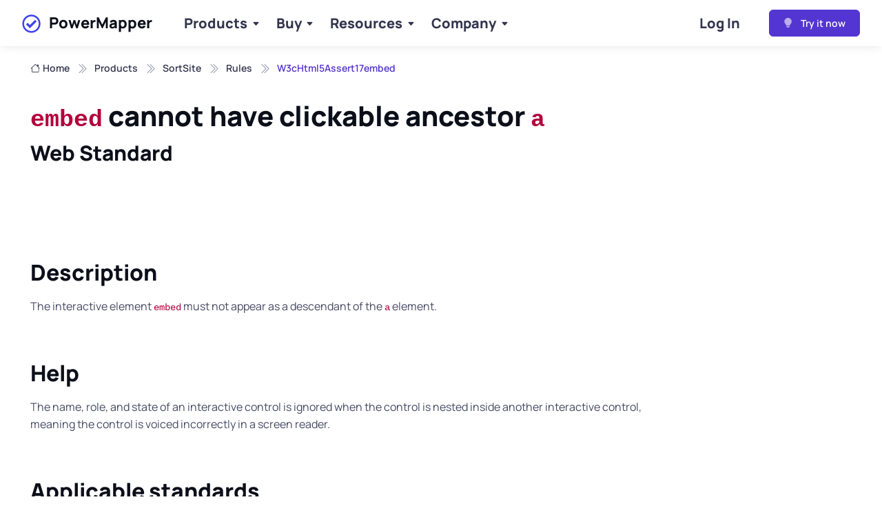

--- FILE ---
content_type: text/html
request_url: https://www.powermapper.com/products/sortsite/rules/w3chtml5assert17embed/
body_size: 5936
content:
<!doctype html><html lang=en-US data-bs-theme=light>
<head>
<meta charset=utf-8>
<link rel=stylesheet href="https://www-powermapper-com.azureedge.net/css/vendor/manrope-5.2.6/index.min.57a7cebc54f6c587ab7008ba0b7c2a28bc3acf2cabacbe8a91b1206a3ea100e6.css" media="screen and (min-width: 450px)">
<link rel=stylesheet href="https://www-powermapper-com.azureedge.net/css/theme.min.d346e3f8601a5f0cef82a5e993060177ad66d3f4fbd93c50940aedffd91e7787.css" media=screen>
<link rel=stylesheet href="https://www-powermapper-com.azureedge.net/css/vendor/bootstrap-icons@1.13.1/bootstrap-icons.min.min.9ba5558558c9fe1816540ab6d10f25862df0e27b5050bd0ee4b780422e22bbbd.css">
<meta name=description content="The interactive element `embed` must not appear as a descendant of the `a` element. Checkpoint for WCAG 2 Success Criteria 4.1.2."><meta name=SortSite-IgnoreRule-Page content="W3cHtml5Assert17embed,SeoYahooTitleLength,SeoBingTitleLength,SeoBingMetaDescriptionLength,UseUrlTooLong">
<meta name=viewport content="width=device-width,initial-scale=1">
<link rel=icon href=https://www-powermapper-com.azureedge.net/favicon.ico>
<title>`embed` cannot have clickable ancestor `a` - Web Standard</title>
</head>
<body>
<div class=page-wrapper>
<header class="header navbar navbar-expand-lg bg-light shadow-sm shadow-dark-mode-none navbar-sticky">
<div class="container px-0">
<div class="pm-skippy visually-hidden-focusable overflow-hidden">
<div class=container-xl>
<a class="d-inline-flex p-2 m-1" href=#main>Skip to main content</a>
</div>
</div>
<a href=/ class="navbar-brand pe-3">
<img alt=Tick width=32 height=32 src="data:image/svg+xml,%3Csvg%20xmlns='http://www.w3.org/2000/svg'%20viewBox='44%200%20500%20500'%20width='500'%20height='500'%3E%3Ccircle%20cx='256'%20cy='256'%20r='212'%20fill='white'/%3E%3Cpath%20fill='%234044ee'%20d='M462%20256c0%20113.77-92.23%20206-206%20206S50%20369.77%2050%20256%20142.23%2050%20256%2050s206%2092.23%20206%20206zm-40%200c0-91.75-74.26-166-166-166-91.75%200-166%2074.26-166%20166%200%2091.75%2074.26%20166%20166%20166%2091.75%200%20166-74.26%20166-166zm-83.78-88.36l-116.1%20116.1-50.3-50.3-37.3%2037.3%2087.6%2087.62%20153.42-153.44-37.32-37.28z'/%3E%3C/svg%3E">
PowerMapper
</a>
<div id=navbarNav class="offcanvas offcanvas-end">
<div class="offcanvas-header border-bottom">
<h5 class=offcanvas-title>Menu</h5>
<button type=button class=btn-close data-bs-dismiss=offcanvas aria-label=Close></button>
</div>
<div class=offcanvas-body>
<ul class="navbar-nav me-auto mb-2 mb-lg-0">
<li class="nav-item dropdown">
<a href=/products/ class="nav-link dropdown-toggle" data-bs-toggle=dropdown>Products</a>
<div class="dropdown-menu p-0">
<div class="d-lg-flex container">
<span class="navbar-brand pe-3 invisible">
<img alt=Tick width=32 height=32 src="data:image/svg+xml,%3Csvg%20xmlns=%22http://www.w3.org/2000/svg%22%20viewBox=%2244%200%20500%20500%22%20width=%22500%22%20height=%22500%22/%3E">
PowerMapper
</span>
<div class="mega-dropdown-column pt-lg-3 pb-lg-4">
<h6 class="px-3 mb-2"><a href=/products/>Products</a></h6>
<ul class="list-unstyled mb-0">
<li><a href=/products/ondemand/ class=dropdown-item>OnDemand Suite</a></li>
<li><a href=/products/sortsite/ class=dropdown-item>SortSite Desktop</a></li>
<li><a href=/products/mapper/ class=dropdown-item>PowerMapper Desktop</a></li>
<li><a href=/products/desktop/ class=dropdown-item>Desktop Suite</a></li>
</ul>
</div>
<div class="mega-dropdown-column pt-lg-3 pb-lg-4">
<h6 class="px-3 mb-2"><a href=/products/sortsite/>Website Checking</a></h6>
<ul class="list-unstyled mb-0">
<li><a href=/products/sortsite/benefits/ class=dropdown-item aria-label="Checking Benefits">Benefits</a></li>
<li><a href=/products/sortsite/examples/ class=dropdown-item>Example Reports</a></li>
<li><a href=/products/sortsite/checks/ class=dropdown-item>What is Checked</a></li>
</ul>
</div>
<div class="mega-dropdown-column pt-lg-3 pb-lg-4">
<h6 class="px-3 mb-2"><a href=/products/mapper/ aria-label="Site Mapping Overview">Site Mapping</a></h6>
<ul class="list-unstyled mb-0">
<li><a href=/products/mapper/benefits/ class=dropdown-item aria-label="Mapping Benefits">Benefits</a></li>
<li><a href=/products/mapper/styles/ class=dropdown-item>Example Map Styles</a></li>
</ul>
</div>
</div>
</div>
</li>
<li class="nav-item dropdown">
<a href=/buy/all/ class="nav-link dropdown-toggle" data-bs-toggle=dropdown aria-label="Buy Products">Buy</a>
<div class=dropdown-menu>
<div class="d-lg-flex pt-lg-3 container">
<span class="navbar-brand pe-3 invisible">
<img alt=Tick width=32 height=32 src="data:image/svg+xml,%3Csvg%20xmlns=%22http://www.w3.org/2000/svg%22%20viewBox=%2244%200%20500%20500%22%20width=%22500%22%20height=%22500%22/%3E">
PowerMapper
</span>
<div class=mega-dropdown-column>
<h6 class="px-3 mb-2"><a href=/buy/all/>All Products</a></h6>
<ul class="list-unstyled mb-0">
<li><a href=/buy/all/ondemand/ class=dropdown-item aria-label="Buy OnDemand Suite">OnDemand Suite</a></li>
<li><a href=/buy/all/sortsite/ class=dropdown-item aria-label="Buy SortSite Desktop">SortSite Desktop</a></li>
<li><a href=/buy/all/mapper/ class=dropdown-item aria-label="Buy PowerMapper Desktop">PowerMapper Desktop</a></li>
<li><a href=/buy/all/desktop/ class=dropdown-item aria-label="Buy Desktop Suite">Desktop Suite</a></li>
</ul>
</div>
<div class=mega-dropdown-column>
<h6 class="px-3 mb-2"><a href=/buy/purchase/>Purchasing Options</a></h6>
<ul class="list-unstyled mb-3">
<li><a href=/buy/gov/ class="dropdown-item py-1">Government</a></li>
<li><a href=/buy/edu/ class="dropdown-item py-1">Education and Non-Profit</a></li>
<li><a href=/buy/resellers/ class="dropdown-item py-1">Resellers</a></li>
<li><a href=/buy/sales/ class="dropdown-item py-1">Contact Sales</a></li>
</ul>
</div>
</div>
</div>
</li>
<li class="nav-item dropdown">
<a href=/resources/ class="nav-link dropdown-toggle" data-bs-toggle=dropdown aria-current=page>Resources</a>
<div class=dropdown-menu>
<div class="d-lg-flex pt-lg-3 container">
<span class="navbar-brand pe-3 invisible">
<img alt=Tick width=32 height=32 src="data:image/svg+xml,%3Csvg%20xmlns=%22http://www.w3.org/2000/svg%22%20viewBox=%2244%200%20500%20500%22%20width=%22500%22%20height=%22500%22/%3E">
PowerMapper
</span>
<div class=mega-dropdown-column>
<h6 class="px-3 mb-2"><a href=/support/>Support</a></h6>
<ul class="list-unstyled mb-3">
<li><a href=/support/faq/ class="dropdown-item py-1">FAQs</a></li>
<li><a href=/support/kb/ class="dropdown-item py-1">Knowledge Base</a></li>
</ul>
</div>
<div class=mega-dropdown-column>
<h6 class="px-3 mb-2"><a href=/resources/>Technical Resources</a></h6>
<ul class="list-unstyled mb-3">
<li><a href=/tests/ class="dropdown-item py-1">Screen Reader Tests</a></li>
</ul>
</div>
<div class=mega-dropdown-column>
<h6 class="px-3 mb-2"><a href=/support/status/>System</a></h6>
<ul class="list-unstyled mb-3">
<li><a href=/support/status/ class="dropdown-item py-1">Status</a></li>
</ul>
</div>
</div>
</div>
</li>
<li class="nav-item dropdown">
<a href=/company/ class="nav-link dropdown-toggle" data-bs-toggle=dropdown aria-current=page>Company</a>
<div class=dropdown-menu>
<div class="d-lg-flex pt-lg-3 container">
<span class="navbar-brand pe-3 invisible">
<img alt=Tick width=32 height=32 src="data:image/svg+xml,%3Csvg%20xmlns=%22http://www.w3.org/2000/svg%22%20viewBox=%2244%200%20500%20500%22%20width=%22500%22%20height=%22500%22/%3E">
PowerMapper
</span>
<div class=mega-dropdown-column>
<h6 class="px-3 mb-2"><a href=/company/>Our Company</a></h6>
<ul class="list-unstyled mb-3">
<li><a href=/company/people/ class="dropdown-item py-1">People</a></li>
<li><a href=/company/customers/ class="dropdown-item py-1">Customers</a></li>
<li><a href=/blog/ class="dropdown-item py-1">Blog</a></li>
</ul>
</div>
<div class=mega-dropdown-column>
<h6 class="px-3 mb-2"><a href=/company/contact/>Contact Us</a></h6>
<ul class="list-unstyled mb-3">
<li><a href=/support/ class="dropdown-item py-1">Support</a></li>
<li><a href=/company/locations/ class="dropdown-item py-1">Locations</a></li>
</ul>
</div>
</div>
</div>
</li>
</ul>
</div>
<div class="offcanvas-header border-top">
<a href=https://try.powermapper.com/ class="btn btn-primary w-100" rel=noopener>
<i class="bi bi-lightbulb-fill lh-1 me-2 opacity-60" aria-hidden=true></i>
&nbsp;Try it now
</a>
</div>
</div>
<div class="form-check form-switch mode-switch pe-lg-1 ms-auto me-4" data-bs-toggle=mode>
<ul class="navbar-nav me-auto mb-2 mb-lg-0">
<li class=nav-item>
<a href=https://app.powermapper.com/ class=nav-link>Log In</a>
</li>
</ul>
</div>
<button type=button class=navbar-toggler data-bs-toggle=offcanvas data-bs-target=#navbarNav aria-controls=navbarNav aria-expanded=false aria-label="Toggle navigation">
<span class=navbar-toggler-icon></span>
</button>
<a href=https://try.powermapper.com/ class="btn btn-primary btn-sm fs-sm rounded d-none d-lg-inline-flex" rel=noopener>
<i class="bi bi-lightbulb-fill lh-1 me-2 opacity-60" aria-hidden=true></i>
&nbsp;Try it now
</a>
</div>
</header><nav class="container pt-5 mt-lg-3" aria-label=breadcrumb>
<ol class="breadcrumb mt-4 mb-0">
<li class=breadcrumb-item><a href=/><i class="bi bi-house me-1" aria-hidden=true></i>Home</a></li>
<li class=breadcrumb-item><a href=/products/>Products</a></li>
<li class=breadcrumb-item><a href=/products/sortsite/>SortSite</a></li>
<li class=breadcrumb-item><a href=/products/sortsite/rules/>Rules</a></li>
<li class="breadcrumb-item active" aria-current=page>W3cHtml5Assert17embed</li>
</ol>
</nav>
<main id=main tabindex=-1>
<div class="container mt-4 pt-lg-2 pb-3">
<h1 class="pb-3 pm-page-title">
<code>embed</code> cannot have clickable ancestor <code>a</code>
<span>Web Standard</span>
</h1></div>
<div class="container mb-5 pt-4 pb-2 py-mg-4">
<div class="row gy-4">
<div class=col-lg-9><h2 id=description>Description</h2>
<p>The interactive element <code>embed</code> must not appear as a descendant of the <code>a</code> element.</p>
<h2 id=help>Help</h2>
<p>The name, role, and state of an interactive control is ignored when the control is nested inside another interactive control, meaning the control is voiced incorrectly in a screen reader.</p>
<h2 id=applicable-standards>Applicable standards</h2>
<ul>
<li><a href=https://www.w3.org/TR/UNDERSTANDING-WCAG20/ensure-compat-rsv.html>WCAG 2.0</a> (Success Criteria: 4.1.2 level A)</li>
<li><a href=https://www.w3.org/TR/UNDERSTANDING-WCAG20/ensure-compat-rsv.html>WCAG 2.1</a> (Success Criteria: 4.1.2 level A)</li>
<li><a href=https://www.w3.org/TR/UNDERSTANDING-WCAG20/ensure-compat-rsv.html>WCAG 2.2</a> (Success Criteria: 4.1.2 level A)</li>
<li><a href=https://www.w3.org/TR/UNDERSTANDING-WCAG20/ensure-compat-rsv.html>Section 508 (2017)</a> (Success Criteria: 4.1.2 level A)</li>
<li><a href=https://www.w3.org/TR/UNDERSTANDING-WCAG20/ensure-compat-rsv.html>Section 508 (2017)</a> (Success Criteria: 4.1.2 level A)</li>
<li><a href=https://html.spec.whatwg.org/multipage/>HTML5 </a></li>
</ul>
<p><strong>Note: </strong>Section 508 Refresh (2017) checkpoints are equivalent to WCAG 2.0 level A and level AA checkpoints. EN 301 549 checkpoints are equivalent to WCAG 2.1 level A and level AA checkpoints.</p>
<h2 id=change-history>Change history</h2>
<ul>
<li><strong>6.50 Oct 2023</strong> Mapping changed from WCAG 4.1.1 to 4.1.2.</li>
<li><strong>5.0 Oct 2012</strong> Added.</li>
</ul>
<p>This page describes a web site issue detected in HTML documents by SortSite Desktop and OnDemand Suite.</p>
<p>Rule ID: W3cHtml5Assert17embed</p>
</div></div>
</div>
</main>
</div>
<footer class="footer bg-dark pt-5 pb-4 pb-lg-5" data-bs-theme=dark>
<div class="container pt-lg-4">
<div class="row pb-5">
<div class="col-lg-4 col-md-6">
<div class="navbar-brand text-dark p-0 me-0 mb-3 mb-lg-4">
<img alt=Tick width=32 height=32 src="data:image/svg+xml,%3Csvg%20xmlns=%22http://www.w3.org/2000/svg%22%20viewBox=%2244%200%20500%20500%22%20width=%22500%22%20height=%22500%22%3E%3Cpath%20fill=%22%232e2%22%20d=%22M462%20256c0%20113.77-92.23%20206-206%20206S50%20369.77%2050%20256%20142.23%2050%20256%2050s206%2092.23%20206%20206zm-40%200c0-91.75-74.26-166-166-166-91.75.0-166%2074.26-166%20166%200%2091.75%2074.26%20166%20166%20166%2091.75.0%20166-74.26%20166-166zm-83.78-88.36-116.1%20116.1-50.3-50.3-37.3%2037.3%2087.6%2087.62%20153.42-153.44-37.32-37.28z%22/%3E%3C/svg%3E">
PowerMapper
</div>
<p class="fs-sm text-light opacity-70 pb-lg-3 mb-4">
Based in Edinburgh (UK), PowerMapper Software makes easy-to-use tools for mapping, testing and analyzing web sites. Our products are used in more than 50 countries by some of the world's largest organizations.
</p>
<form action=/search/>
<label for=search-qu class=form-label>Couldn't find what you were looking for?</label>
<div class=input-group>
<input type=search name=qu id=search-qu class="form-control rounded-start ps-5" placeholder="Enter search text" required>
<i class="bi bi-search fs-lg opacity-80 position-absolute top-50 start-0 translate-middle-y ms-3 zindex-5" aria-hidden=true></i>
<div class="invalid-tooltip position-absolute top-100 start-0">Please provide a search term.</div>
<button class="btn btn-primary">Search</button>
</div>
</form>
</div>
<div class="col-xl-6 col-lg-7 col-md-5 offset-xl-2 offset-md-1 pt-4 pt-md-1 pt-lg-0">
<div id=footer-links class=row>
<div class=col-lg-4>
<h3 class="h6 mb-2 d-lg-none">
<a href=#useful-links class="d-block text-dark dropdown-toggle d-lg-none py-2" data-bs-toggle=collapse>Useful Links</a>
</h3>
<div id=useful-links class="collapse d-lg-block" data-bs-parent=#footer-links>
<ul class="nav flex-column pb-lg-1 mb-lg-3">
<li class=nav-item><a href=/ class="nav-link d-inline-block px-0 pt-1 pb-2">Home</a></li>
<li class=nav-item><a href=/products/ class="nav-link d-inline-block px-0 pt-1 pb-2">Products</a></li>
<li class=nav-item><a href=/support/ class="nav-link d-inline-block px-0 pt-1 pb-2">Support</a></li>
<li class=nav-item><a href=/company/ class="nav-link d-inline-block px-0 pt-1 pb-2">About</a></li>
<li class=nav-item><a href=/blog/ class="nav-link d-inline-block px-0 pt-1 pb-2">Blog</a></li>
<li class=nav-item><a href=/sitemap/ class="nav-link d-inline-block px-0 pt-1 pb-2">Sitemap</a></li>
</ul>
<ul class="nav flex-column mb-2 mb-lg-0">
<li class=nav-item><a href=/smallprint/accessibility/ class="nav-link d-inline-block px-0 pt-1 pb-2">Accessibility Policy</a></li>
<li class=nav-item><a href=/smallprint/legal/ class="nav-link d-inline-block px-0 pt-1 pb-2">Terms & Conditions</a></li>
<li class=nav-item><a href=/smallprint/privacy/ class="nav-link d-inline-block px-0 pt-1 pb-2">Privacy Policy</a></li>
<li class=nav-item><a href=# role=button class="cky-banner-element nav-link d-inline-block px-0 pt-1 pb-2">Cookie Preferences</a></li>
</ul>
</div>
</div>
<div class="col-xl-4 col-lg-3">
<h3 class="h6 mb-2 d-lg-none">
<a href=#social-links class="d-block text-dark dropdown-toggle d-lg-none py-2" data-bs-toggle=collapse>Solutions</a>
</h3>
<div id=social-links class="collapse d-lg-block" data-bs-parent=#footer-links>
<ul class="nav flex-column mb-2 mb-lg-0">
<li class=nav-item><a href=/products/sortsite/checks/accessibility-checks/ class="nav-link d-inline-block px-0 pt-1 pb-2">Accessibility Checker</a></li>
<li class=nav-item><a href=/products/sortsite/checks/link-checker/ class="nav-link d-inline-block px-0 pt-1 pb-2">Broken Links</a></li>
<li class=nav-item><a href=/products/sortsite/checks/browser-compatibility/ class="nav-link d-inline-block px-0 pt-1 pb-2">Browser Compatibility</a></li>
<li class=nav-item><a href=/products/mapper/maps/visual-sitemaps/ class="nav-link d-inline-block px-0 pt-1 pb-2">Visual Sitemaps</a></li>
</ul>
</div>
</div>
<div class="col-xl-4 col-lg-5 pt-2 pt-lg-0">
<h3 class="h6 pt-1 mb-2">Contact Us</h3>
<a href=mailto:support@powermapper.com class=fw-medium>support@powermapper.com</a>
</div>
</div>
</div>
</div>
<p class="nav d-block fs-xs text-center text-md-start pb-2 pb-lg-0 mb-0">
<span class="text-light opacity-80">Copyright 1996-2026. PowerMapper Software. All rights reserved. </span>
</p>
</div>
</footer>
<script>window.dataLayer=window.dataLayer||[];function gtag(){dataLayer.push(arguments)}gtag("consent","default",{ad_storage:"denied",ad_user_data:"denied",ad_personalization:"denied",analytics_storage:"denied",functionality_storage:"denied",personalization_storage:"denied",security_storage:"granted",wait_for_update:2e3}),gtag("set","ads_data_redaction",!0),gtag("set","url_passthrough",!0),gtag("js",new Date),gtag("config","G-LF9VL0DFT0")</script>
<script async src="https://www.googletagmanager.com/gtag/js?id=G-LF9VL0DFT0"></script>
<script async id=cookieyes src=https://cdn-cookieyes.com/client_data/832eea0e163ad734db954724/script.js></script>
<script async src=https://www-powermapper-com.azureedge.net/js/site-bundle-min-20240902.js integrity=sha384-jByU+KwIN9y/DxPDzA1/V80Vz9GJHM2tlhiT50U8EoXVTdbEsJKkS7alsbSw/m0L crossorigin=anonymous></script>
<script async src=https://www-powermapper-com.azureedge.net/js/theme.min.20240902.js integrity=sha384-ZC+2SNnJj0FKCwdOyWfKSzLqDKE2wFAHrdLigbyQ6g/D3Yx6wPeADnmF4pAWN39Y crossorigin=anonymous></script></body>
</html>

--- FILE ---
content_type: text/css
request_url: https://www-powermapper-com.azureedge.net/css/theme.min.d346e3f8601a5f0cef82a5e993060177ad66d3f4fbd93c50940aedffd91e7787.css
body_size: 16552
content:
@charset "UTF-8";/*!* Bootstrap v5.3.2 (https://getbootstrap.com/)
* Copyright 2011-2023 The Bootstrap Authors
* Licensed under MIT (https://github.com/twbs/bootstrap/blob/main/LICENSE)*/:root{--si-breadcrumb-divider:"";--si-breadcrumb-color:var(--si-gray-800);--si-breadcrumb-hover-color:var(--si-gray-900);--h1-fs:2rem;--h2-fs:1.5rem;--h3-fs:1.4rem;--h4-fs:1.3rem;--pm-landing-top-img-minH:60vh;--pm-home-top-img-minH:75vh;--pm-showcase-top-img-transX:0%;--pm-showcase-top-img-transY:9%;--pm-showcase-top-img-zoom:0.86}.progress.graph{--si-progress-height:1.5rem}header .navbar-nav{--si-nav-link-font-weight:800;--si-nav-link-font-size:1.25rem;--si-navbar-brand-font-size:1.25rem}.text-gradient-primary{background:linear-gradient(to right,#5336d1,#8b5cf6,#d946ef);-webkit-background-clip:text;-webkit-text-fill-color:transparent}[data-bs-theme=dark] .d-dark-mode-none{display:none!important}[data-bs-theme=dark] .d-dark-mode-block{display:block!important}[data-bs-theme=dark] .text-dark:not(.badge){color:#fff!important}[data-bs-theme=dark] .text-nav:not(.badge.bg-white){color:rgba(255,255,255,.85)!important}[data-bs-theme=dark] .bg-light:not(.badge),[data-bs-theme=dark] .card.card-hover.bg-light{background-color:#0b0f19!important}[data-bs-theme=dark] .bg-secondary,[data-bs-theme=dark] .card.bg-light{background-color:var(--si-secondary-bg)!important}[data-bs-theme=dark] .bg-secondary.badge{color:var(--si-body-color)}[data-bs-theme=dark] .shadow-dark-mode-none{box-shadow:none!important}:root,[data-bs-theme=light]{--si-blue:#0d6efd;--si-indigo:#6610f2;--si-purple:#6f42c1;--si-pink:#d63384;--si-red:#dc3545;--si-orange:#fd7e14;--si-yellow:#ffc107;--si-green:#198754;--si-teal:#20c997;--si-cyan:#0dcaf0;--si-black:#000;--si-white:#fff;--si-gray:#9397ad;--si-gray-dark:#33354d;--si-gray-100:#f3f6ff;--si-gray-200:#eff2fc;--si-gray-300:#e2e5f1;--si-gray-400:#d4d7e5;--si-gray-500:#b4b7c9;--si-gray-600:#9397ad;--si-gray-700:#565973;--si-gray-800:#33354d;--si-gray-900:#0b0f19;--si-primary:#5336d1;--si-secondary:#eff2fc;--si-success:#188910;--si-info:#2c59b9;--si-warning:#ffaa22;--si-danger:#dc1727;--si-light:#fff;--si-dark:#0b0f19;--si-primary-rgb:83, 54, 209;--si-secondary-rgb:239, 242, 252;--si-success-rgb:24, 137, 16;--si-info-rgb:44, 89, 185;--si-warning-rgb:255, 170, 34;--si-danger-rgb:220, 23, 39;--si-light-rgb:255, 255, 255;--si-dark-rgb:11, 15, 25;--si-primary-text-emphasis:#4027ad;--si-secondary-text-emphasis:#565973;--si-success-text-emphasis:#105b0b;--si-info-text-emphasis:#224590;--si-warning-text-emphasis:#ee9200;--si-danger-text-emphasis:#ae121f;--si-light-text-emphasis:#565973;--si-dark-text-emphasis:#0b0f19;--si-primary-bg-subtle:#eeebfa;--si-secondary-bg-subtle:#f3f6ff;--si-success-bg-subtle:#e8f3e7;--si-info-bg-subtle:#eaeef8;--si-warning-bg-subtle:#fff7e9;--si-danger-bg-subtle:#fce8e9;--si-light-bg-subtle:#fff;--si-dark-bg-subtle:#ebeced;--si-primary-border-subtle:#d4cdf4;--si-secondary-border-subtle:#eff2fc;--si-success-border-subtle:#c5e2c3;--si-info-border-subtle:#cad6ee;--si-warning-border-subtle:#ffeac8;--si-danger-border-subtle:#f6c5c9;--si-light-border-subtle:#f3f6ff;--si-dark-border-subtle:#eff2fc;--si-white-rgb:255, 255, 255;--si-black-rgb:0, 0, 0;--si-font-sans-serif:"Manrope", sans-serif;--si-font-monospace:SFMono-Regular, Menlo, Monaco, Consolas, "Liberation Mono", "Courier New", monospace;--si-gradient:linear-gradient(180deg, rgba(255, 255, 255, 0.15), rgba(255, 255, 255, 0));--si-body-font-family:var(--si-font-sans-serif);--si-body-font-size:1rem;--si-body-font-weight:400;--si-body-line-height:1.6;--si-body-color:#464963;--si-body-color-rgb:70, 73, 99;--si-body-bg:#fff;--si-body-bg-rgb:255, 255, 255;--si-emphasis-color:#000;--si-emphasis-color-rgb:0, 0, 0;--si-secondary-color:rgba(70, 73, 99, 0.75);--si-secondary-color-rgb:70, 73, 99;--si-secondary-bg:#eff2fc;--si-secondary-bg-rgb:239, 242, 252;--si-tertiary-color:rgba(70, 73, 99, 0.5);--si-tertiary-color-rgb:70, 73, 99;--si-tertiary-bg:#f3f6ff;--si-tertiary-bg-rgb:243, 246, 255;--si-heading-color:var(--si-gray-900);--si-link-color:#5336d1;--si-link-color-rgb:83, 54, 209;--si-link-decoration:underline;--si-link-hover-color:#4329b5;--si-link-hover-color-rgb:67, 41, 181;--si-link-hover-decoration:none;--si-code-color:#b3013c;--si-highlight-color:#464963;--si-highlight-bg:#fff3cd;--si-border-width:1px;--si-border-style:solid;--si-border-color:#e2e5f1;--si-border-color-translucent:rgba(0, 0, 0, 0.175);--si-border-radius:0.375rem;--si-border-radius-sm:0.25rem;--si-border-radius-lg:0.5rem;--si-border-radius-xl:0.75rem;--si-border-radius-xxl:1rem;--si-border-radius-2xl:var(--si-border-radius-xxl);--si-border-radius-pill:50rem;--si-box-shadow:0 0.275rem 1.25rem rgba(11, 15, 25, 0.05), 0 0.25rem 0.5625rem rgba(11, 15, 25, 0.03);--si-box-shadow-sm:0 0.275rem 0.75rem -0.0625rem rgba(11, 15, 25, 0.06), 0 0.125rem 0.4rem -0.0625rem rgba(11, 15, 25, 0.03);--si-box-shadow-lg:0 0.3rem 1.525rem -0.375rem rgba(11, 15, 25, 0.1), 0 0.25rem 0.8125rem -0.125rem rgba(11, 15, 25, 0.06);--si-box-shadow-inset:inset 0 0 0 transparent;--si-focus-ring-width:0.25rem;--si-focus-ring-opacity:0.25;--si-focus-ring-color:rgba(83, 54, 209, 0.25);--si-form-valid-color:#188910;--si-form-valid-border-color:#188910;--si-form-invalid-color:#dc1727;--si-form-invalid-border-color:#dc1727}[data-bs-theme=dark]{color-scheme:dark;--si-body-color:rgba(255, 255, 255, 0.7);--si-body-color-rgb:255, 255, 255;--si-body-bg:#0b0f19;--si-body-bg-rgb:11, 15, 25;--si-emphasis-color:#fff;--si-emphasis-color-rgb:255, 255, 255;--si-secondary-color:rgba(255, 255, 255, 0.75);--si-secondary-color-rgb:255, 255, 255;--si-secondary-bg:#33354d;--si-secondary-bg-rgb:51, 53, 77;--si-tertiary-color:rgba(255, 255, 255, 0.5);--si-tertiary-color-rgb:255, 255, 255;--si-tertiary-bg:#1f2233;--si-tertiary-bg-rgb:31, 34, 51;--si-primary-text-emphasis:#482cc1;--si-secondary-text-emphasis:#eff2fc;--si-success-text-emphasis:#14720d;--si-info-text-emphasis:#274fa4;--si-warning-text-emphasis:#ffa009;--si-danger-text-emphasis:#c51523;--si-light-text-emphasis:#eff2fc;--si-dark-text-emphasis:#fff;--si-primary-bg-subtle:#0c081f;--si-secondary-bg-subtle:#33354d;--si-success-bg-subtle:#041502;--si-info-bg-subtle:#070d1c;--si-warning-bg-subtle:#261a05;--si-danger-bg-subtle:#210306;--si-light-bg-subtle:#0b0f19;--si-dark-bg-subtle:#020204;--si-primary-border-subtle:#19103f;--si-secondary-border-subtle:#565973;--si-success-border-subtle:#072905;--si-info-border-subtle:#0d1b38;--si-warning-border-subtle:#4d330a;--si-danger-border-subtle:#42070c;--si-light-border-subtle:#565973;--si-dark-border-subtle:#0b0f19;--si-heading-color:#fff;--si-link-color:#5336d1;--si-link-hover-color:#4329b5;--si-link-color-rgb:83, 54, 209;--si-link-hover-color-rgb:67, 41, 181;--si-code-color:#d1678a;--si-highlight-color:rgba(255, 255, 255, 0.7);--si-highlight-bg:#664d03;--si-border-color:rgba(255, 255, 255, 0.14);--si-border-color-translucent:rgba(255, 255, 255, 0.15);--si-form-valid-color:#188910;--si-form-valid-border-color:#75b798;--si-form-invalid-color:#dc1727;--si-form-invalid-border-color:#ea868f}*,*::before,*::after{box-sizing:border-box}body{margin:0;font-family:var(--si-body-font-family);font-size:var(--si-body-font-size);font-weight:var(--si-body-font-weight);line-height:var(--si-body-line-height);color:var(--si-body-color);text-align:var(--si-body-text-align);background-color:var(--si-body-bg);-webkit-text-size-adjust:100%;-webkit-tap-highlight-color:transparent}hr{margin:0;color:var(--si-border-color);border:0;border-top:var(--si-border-width)solid;opacity:1}h6,.h6,h5,.h5,h4,.h4,h3,.h3,h2,.h2,h1,.h1{margin-top:0;margin-bottom:1rem;font-weight:800;line-height:1.3;color:var(--si-heading-color)}h1,.h1{font-size:calc(1.375rem + 1.5vw)}@media(min-width:1200px){h1,.h1{font-size:2.5rem}}h2,.h2{font-size:calc(1.325rem + .9vw)}@media(min-width:1200px){h2,.h2{font-size:2rem}}h3,.h3{font-size:calc(1.3rem + .6vw)}@media(min-width:1200px){h3,.h3{font-size:1.75rem}}h4,.h4{font-size:calc(1.275rem + .3vw)}@media(min-width:1200px){h4,.h4{font-size:1.5rem}}h5,.h5{font-size:1.25rem}h6,.h6{font-size:1rem}p{margin-top:0;margin-bottom:1.25rem}abbr[title]{text-decoration:underline dotted;cursor:help;text-decoration-skip-ink:none}address{margin-bottom:1rem;font-style:normal;line-height:inherit}ol,ul{padding-left:2rem}ol,ul{margin-top:0;margin-bottom:1rem}ol ol,ul ul,ol ul,ul ol{margin-bottom:0}dd{margin-bottom:.5rem;margin-left:0}blockquote{margin:0 0 1rem}b,strong{font-weight:bolder}small,.small{font-size:.875em}a{color:rgba(var(--si-link-color-rgb),var(--si-link-opacity,1));text-decoration:underline}a:hover{--si-link-color-rgb:var(--si-link-hover-color-rgb);text-decoration:none}a:not([href]):not([class]),a:not([href]):not([class]):hover{color:inherit;text-decoration:none}pre,code{font-family:var(--si-font-monospace);font-size:1em}pre{display:block;margin-top:0;margin-bottom:1rem;overflow:auto;font-size:.875em;color:#33354d}pre code{font-size:inherit;color:inherit;word-break:normal}code{font-size:.875em;color:var(--si-code-color);word-wrap:break-word}a>code{color:inherit}figure{margin:0 0 1rem}img,svg{vertical-align:middle}table{caption-side:bottom;border-collapse:collapse}caption{padding-top:.75rem;padding-bottom:.75rem;color:var(--si-secondary-color);text-align:left}th{font-weight:700;text-align:inherit;text-align:-webkit-match-parent}thead,tbody,tfoot,tr,td,th{border-color:inherit;border-style:solid;border-width:0}label{display:inline-block}button{border-radius:0}button:focus:not(:focus-visible){outline:0}input,button,select,optgroup,textarea{margin:0;font-family:inherit;font-size:inherit;line-height:inherit}button,select{text-transform:none}[role=button]{cursor:pointer}select{word-wrap:normal}select:disabled{opacity:1}[list]:not([type=date]):not([type=datetime-local]):not([type=month]):not([type=week]):not([type=time])::-webkit-calendar-picker-indicator{display:none!important}button,[type=button],[type=reset],[type=submit]{-webkit-appearance:button}button:not(:disabled),[type=button]:not(:disabled),[type=reset]:not(:disabled),[type=submit]:not(:disabled){cursor:pointer}::-moz-focus-inner{padding:0;border-style:none}textarea{resize:vertical}fieldset{min-width:0;padding:0;margin:0;border:0}legend{float:left;width:100%;padding:0;margin-bottom:.5rem;font-size:calc(1.275rem + .3vw);line-height:inherit}@media(min-width:1200px){legend{font-size:1.5rem}}legend+*{clear:left}::-webkit-datetime-edit-fields-wrapper,::-webkit-datetime-edit-text,::-webkit-datetime-edit-minute,::-webkit-datetime-edit-hour-field,::-webkit-datetime-edit-day-field,::-webkit-datetime-edit-month-field,::-webkit-datetime-edit-year-field{padding:0}::-webkit-inner-spin-button{height:auto}[type=search]{-webkit-appearance:textfield;outline-offset:-2px}::-webkit-search-decoration{-webkit-appearance:none}::-webkit-color-swatch-wrapper{padding:0}::file-selector-button{font:inherit;-webkit-appearance:button}iframe{border:0}summary{display:list-item;cursor:pointer}progress{vertical-align:baseline}.lead{font-size:calc(1.275rem + .3vw);font-weight:400}@media(min-width:1200px){.lead{font-size:1.5rem}}.display-3{font-size:calc(1.525rem + 3.3vw);font-weight:800;line-height:1.3}@media(min-width:1200px){.display-3{font-size:4rem}}.display-5{font-size:calc(1.425rem + 2.1vw);font-weight:800;line-height:1.3}@media(min-width:1200px){.display-5{font-size:3rem}}.display-6{font-size:calc(1.3875rem + 1.65vw);font-weight:800;line-height:1.3}@media(min-width:1200px){.display-6{font-size:2.625rem}}.list-unstyled{padding-left:0;list-style:none}.blockquote{margin-bottom:1rem;font-size:1rem}.blockquote>:last-child{margin-bottom:0}.img-thumbnail{padding:.5rem;background-color:var(--si-body-bg);border:0 solid var(--si-border-color);border-radius:var(--si-border-radius-lg);box-shadow:var(--si-box-shadow-sm);max-width:100%;height:auto}.figure{display:inline-block}.container,.container-xl{--si-gutter-x:1.5rem;--si-gutter-y:0;width:100%;padding-right:calc(var(--si-gutter-x) * .5);padding-left:calc(var(--si-gutter-x) * .5);margin-right:auto;margin-left:auto}@media(min-width:500px){.container{max-width:97%}}@media(min-width:768px){.container{max-width:95%}}@media(min-width:992px){.container{max-width:95%}}@media(min-width:1200px){.container-xl,.container{max-width:95%}}@media(min-width:1400px){.container-xl,.container{max-width:1320px}}:root{--si-breakpoint-xs:0;--si-breakpoint-sm:500px;--si-breakpoint-md:768px;--si-breakpoint-lg:992px;--si-breakpoint-xl:1200px;--si-breakpoint-xxl:1400px}.row{--si-gutter-x:1.5rem;--si-gutter-y:0;display:flex;flex-wrap:wrap;margin-top:calc(-1 * var(--si-gutter-y));margin-right:calc(-.5 * var(--si-gutter-x));margin-left:calc(-.5 * var(--si-gutter-x))}.row>*{flex-shrink:0;width:100%;max-width:100%;padding-right:calc(var(--si-gutter-x) * .5);padding-left:calc(var(--si-gutter-x) * .5);margin-top:var(--si-gutter-y)}.col{flex:1 0}.row-cols-1>*{flex:none;width:100%}.row-cols-2>*{flex:none;width:50%}.row-cols-3>*{flex:none;width:33.33333333%}.g-0{--si-gutter-x:0}.g-0{--si-gutter-y:0}.gy-1{--si-gutter-y:0.25rem}.gx-2{--si-gutter-x:0.5rem}.g-4{--si-gutter-x:1.5rem}.g-4,.gy-4{--si-gutter-y:1.5rem}@media(min-width:500px){.row-cols-sm-2>*{flex:none;width:50%}.row-cols-sm-3>*{flex:none;width:33.33333333%}.col-sm-4{flex:none;width:33.33333333%}.col-sm-5{flex:none;width:41.66666667%}.col-sm-7{flex:none;width:58.33333333%}.col-sm-8{flex:none;width:66.66666667%}.col-sm-10{flex:none;width:83.33333333%}.gy-sm-2{--si-gutter-y:0.5rem}.gx-sm-4{--si-gutter-x:1.5rem}}@media(min-width:768px){.col-md{flex:1 0}.row-cols-md-2>*{flex:none;width:50%}.row-cols-md-3>*{flex:none;width:33.33333333%}.col-md-3{flex:none;width:25%}.col-md-4{flex:none;width:33.33333333%}.col-md-5{flex:none;width:41.66666667%}.col-md-6{flex:none;width:50%}.col-md-7{flex:none;width:58.33333333%}.col-md-8{flex:none;width:66.66666667%}.col-md-9{flex:none;width:75%}.col-md-11{flex:none;width:91.66666667%}.col-md-12{flex:none;width:100%}.offset-md-1{margin-left:8.33333333%}}@media(min-width:992px){.col-lg-3{flex:none;width:25%}.col-lg-4{flex:none;width:33.33333333%}.col-lg-5{flex:none;width:41.66666667%}.col-lg-6{flex:none;width:50%}.col-lg-7{flex:none;width:58.33333333%}.col-lg-8{flex:none;width:66.66666667%}.col-lg-9{flex:none;width:75%}.col-lg-10{flex:none;width:83.33333333%}.offset-lg-1{margin-left:8.33333333%}.gx-lg-5{--si-gutter-x:3rem}}@media(min-width:1200px){.col-xl-3{flex:none;width:25%}.col-xl-4{flex:none;width:33.33333333%}.col-xl-5{flex:none;width:41.66666667%}.col-xl-6{flex:none;width:50%}.col-xl-9{flex:none;width:75%}.offset-xl-1{margin-left:8.33333333%}.offset-xl-2{margin-left:16.66666667%}}.table{--si-table-color-type:initial;--si-table-bg-type:initial;--si-table-color-state:initial;--si-table-bg-state:initial;--si-table-color:var(--si-body-color);--si-table-bg:var(--si-body-bg);--si-table-border-color:var(--si-border-color);--si-table-accent-bg:transparent;--si-table-striped-color:var(--si-body-color);--si-table-striped-bg:rgba(var(--si-emphasis-color-rgb), 0.0375);--si-table-active-color:var(--si-body-color);--si-table-active-bg:rgba(var(--si-emphasis-color-rgb), 0.05);--si-table-hover-color:var(--si-body-color);--si-table-hover-bg:rgba(var(--si-emphasis-color-rgb), 0.05);width:100%;margin-bottom:1rem;vertical-align:top;border-color:var(--si-table-border-color)}.table>:not(caption)>*>*{padding:.75rem;color:var(--si-table-color-state,var(--si-table-color-type,var(--si-table-color)));background-color:var(--si-table-bg);border-bottom-width:var(--si-border-width);box-shadow:inset 0 0 0 9999px var(--si-table-bg-state,var(--si-table-bg-type,var(--si-table-accent-bg)))}.table>tbody{vertical-align:inherit}.table>thead{vertical-align:bottom}@media(max-width:767.98px){.table-responsive-md{overflow-x:auto;-webkit-overflow-scrolling:touch}}@media(max-width:991.98px){.table-responsive-lg{overflow-x:auto;-webkit-overflow-scrolling:touch}}.form-label{margin-bottom:.3125rem;font-size:.875rem;font-weight:600;color:#0b0f19}.form-control{display:block;width:100%;padding:.625rem 1rem;font-size:.875rem;font-weight:400;line-height:1.6;color:#464963;appearance:none;background-color:#fff;background-clip:padding-box;border:var(--si-border-width)solid #8f93a8;border-radius:var(--si-border-radius);box-shadow:var(--si-box-shadow-inset);transition:border-color .15s ease-in-out,box-shadow .15s ease-in-out}@media(prefers-reduced-motion:reduce){.form-control{transition:none}}.form-control[type=file]{overflow:hidden}.form-control[type=file]:not(:disabled):not([readonly]){cursor:pointer}.form-control:focus{color:#464963;background-color:#fff;border-color:rgba(83,54,209,.35);outline:0;box-shadow:var(--si-box-shadow-inset),0 .5rem 1.125rem -.5rem rgba(83,54,209,.2)}.form-control::-webkit-date-and-time-value{min-width:85px;height:1.6em;margin:0}.form-control::-webkit-datetime-edit{display:block;padding:0}.form-control::placeholder{color:#b4b7c9;opacity:1}.form-control:disabled{background-color:#f3f6ff;opacity:1}.form-control::file-selector-button{padding:.625rem 1rem;margin:-.625rem -1rem;margin-inline-end:1rem;color:#464963;background-color:var(--si-tertiary-bg);pointer-events:none;border-color:inherit;border-style:solid;border-width:0;border-inline-end-width:var(--si-border-width);border-radius:0;transition:color .2s ease-in-out,background-color .2s ease-in-out,border-color .2s ease-in-out,box-shadow .2s ease-in-out}@media(prefers-reduced-motion:reduce){.form-control::file-selector-button{transition:none}}.form-control:hover:not(:disabled):not([readonly])::file-selector-button{background-color:var(--si-secondary-bg)}textarea.form-control{min-height:calc(1.6em + 1.25rem + calc(var(--si-border-width) * 2))}.form-select{--si-form-select-bg-img:url("data:image/svg+xml,%3csvg xmlns='http://www.w3.org/2000/svg' viewBox='0 0 16 16'%3e%3cpath fill='none' stroke='%23464963' stroke-linecap='round' stroke-linejoin='round' stroke-width='2' d='m2 5 6 6 6-6'/%3e%3c/svg%3e");display:block;width:100%;padding:.625rem 3rem .625rem 1rem;font-size:.875rem;font-weight:400;line-height:1.6;color:#464963;appearance:none;background-color:#fff;background-image:var(--si-form-select-bg-img),var(--si-form-select-bg-icon,none);background-repeat:no-repeat;background-position:right 1rem center;background-size:16px 12px;border:var(--si-border-width)solid #8f93a8;border-radius:var(--si-border-radius);box-shadow:var(--si-box-shadow-inset);transition:border-color .15s ease-in-out,box-shadow .15s ease-in-out}@media(prefers-reduced-motion:reduce){.form-select{transition:none}}.form-select:focus{border-color:rgba(83,54,209,.35);outline:0;box-shadow:var(--si-box-shadow-inset),0 0 rgba(83,54,209,.25)}.form-select:disabled{background-color:#f3f6ff}.form-select:-moz-focusring{color:transparent;text-shadow:0 0 0 #464963}[data-bs-theme=dark] .form-select{--si-form-select-bg-img:url("data:image/svg+xml,%3csvg xmlns='http://www.w3.org/2000/svg' viewBox='0 0 16 16'%3e%3cpath fill='none' stroke='rgba%28255, 255, 255, 0.7%29' stroke-linecap='round' stroke-linejoin='round' stroke-width='2' d='M2 5l6 6 6-6'/%3e%3c/svg%3e")}.form-check{display:block;min-height:1.6rem;padding-left:1.5rem;margin-bottom:.25rem}.form-check .form-check-input{float:left;margin-left:-1.5rem}.form-check-input{--si-form-check-bg:#fff;flex-shrink:0;width:1rem;height:1rem;margin-top:.3rem;vertical-align:top;appearance:none;background-color:var(--si-form-check-bg);background-image:var(--si-form-check-bg-image);background-repeat:no-repeat;background-position:50%;background-size:contain;border:2px solid #b4b7c9;print-color-adjust:exact}.form-check-input[type=checkbox]{border-radius:.1875em}.form-check-input[type=radio]{border-radius:50%}.form-check-input:active{filter:brightness(90%)}.form-check-input:focus{border-color:rgba(83,54,209,.35);outline:0;box-shadow:0 0 0 .25rem rgba(83,54,209,.25)}.form-check-input:checked{background-color:#5336d1;border-color:#5336d1}.form-check-input:checked[type=checkbox]{--si-form-check-bg-image:url("data:image/svg+xml,%3csvg xmlns='http://www.w3.org/2000/svg' viewBox='0 0 20 20'%3e%3cpath fill='none' stroke='%23fff' stroke-linecap='round' stroke-linejoin='round' stroke-width='3' d='m6 10 3 3 6-6'/%3e%3c/svg%3e")}.form-check-input:checked[type=radio]{--si-form-check-bg-image:url("data:image/svg+xml,%3csvg xmlns='http://www.w3.org/2000/svg' viewBox='-4 -4 8 8'%3e%3ccircle r='2' fill='%23fff'/%3e%3c/svg%3e")}.form-check-input[type=checkbox]:indeterminate{background-color:#5336d1;border-color:#5336d1;--si-form-check-bg-image:url("data:image/svg+xml,%3csvg xmlns='http://www.w3.org/2000/svg' viewBox='0 0 20 20'%3e%3cpath fill='none' stroke='%23fff' stroke-linecap='round' stroke-linejoin='round' stroke-width='3' d='M6 10h8'/%3e%3c/svg%3e")}.form-check-input:disabled{pointer-events:none;filter:none;opacity:.55}.form-check-input:disabled~.form-check-label{cursor:default;opacity:.55}.form-switch{padding-left:3.375em}.form-switch .form-check-input{--si-form-switch-bg:url("data:image/svg+xml,%3csvg xmlns='http://www.w3.org/2000/svg' viewBox='-4 -4 8 8'%3e%3ccircle r='3' fill='%23fff'/%3e%3c/svg%3e");width:2.875em;margin-left:-3.375em;background-image:var(--si-form-switch-bg);background-position:0;border-radius:2.875em;transition:background-position .15s ease-in-out}@media(prefers-reduced-motion:reduce){.form-switch .form-check-input{transition:none}}.form-switch .form-check-input:focus{--si-form-switch-bg:url("data:image/svg+xml,%3csvg xmlns='http://www.w3.org/2000/svg' viewBox='-4 -4 8 8'%3e%3ccircle r='3' fill='%23fff'/%3e%3c/svg%3e")}.form-switch .form-check-input:checked{background-position:100%;--si-form-switch-bg:url("data:image/svg+xml,%3csvg xmlns='http://www.w3.org/2000/svg' viewBox='-4 -4 8 8'%3e%3ccircle r='3' fill='%23fff'/%3e%3c/svg%3e")}[data-bs-theme=dark] .form-switch .form-check-input:not(:checked):not(:focus){--si-form-switch-bg:url("data:image/svg+xml,%3csvg xmlns='http://www.w3.org/2000/svg' viewBox='-4 -4 8 8'%3e%3ccircle r='3' fill='rgba%28255, 255, 255, 0.25%29'/%3e%3c/svg%3e")}.input-group{position:relative;display:flex;flex-wrap:wrap;align-items:stretch;width:100%}.input-group>.form-control,.input-group>.form-select{position:relative;flex:auto;width:1%;min-width:0}.input-group>.form-control:focus,.input-group>.form-select:focus{z-index:5}.input-group .btn{position:relative;z-index:2}.input-group .btn:focus{z-index:5}.input-group-lg>.form-control,.input-group-lg>.form-select,.input-group-lg>.btn{padding:.785rem 1.125rem;font-size:1rem;border-radius:var(--si-border-radius-lg)}.input-group-lg>.form-select{padding-right:4rem}.input-group:not(.has-validation)>:not(:last-child):not(.dropdown-toggle):not(.dropdown-menu):not(.form-floating),.input-group:not(.has-validation)>.dropdown-toggle:nth-last-child(n+3){border-top-right-radius:0;border-bottom-right-radius:0}.input-group>:not(:first-child):not(.dropdown-menu):not(.valid-tooltip):not(.valid-feedback):not(.invalid-tooltip):not(.invalid-feedback){margin-left:calc(var(--si-border-width) * -1);border-top-left-radius:0;border-bottom-left-radius:0}.invalid-tooltip{position:absolute;top:100%;z-index:5;display:none;max-width:100%;padding:.25rem .5rem;margin-top:.1rem;font-size:.75rem;color:#fff;background-color:var(--si-danger);border-radius:.25rem}.btn{--si-btn-padding-x:1.75rem;--si-btn-padding-y:0.625rem;--si-btn-font-family: ;--si-btn-font-size:0.875rem;--si-btn-font-weight:600;--si-btn-line-height:1.6;--si-btn-color:#fff;--si-btn-bg:transparent;--si-btn-border-width:var(--si-border-width);--si-btn-border-color:transparent;--si-btn-border-radius:var(--si-border-radius);--si-btn-hover-border-color:transparent;--si-btn-box-shadow:unset;--si-btn-disabled-opacity:0.65;--si-btn-focus-box-shadow:0 0 0 0 rgba(var(--si-btn-focus-shadow-rgb), .5);display:inline-block;padding:var(--si-btn-padding-y)var(--si-btn-padding-x);font-family:var(--si-btn-font-family);font-size:var(--si-btn-font-size);font-weight:var(--si-btn-font-weight);line-height:var(--si-btn-line-height);color:var(--si-btn-color);text-align:center;text-decoration:none;white-space:nowrap;vertical-align:middle;cursor:pointer;user-select:none;border:var(--si-btn-border-width)solid var(--si-btn-border-color);border-radius:var(--si-btn-border-radius);background-color:var(--si-btn-bg);box-shadow:var(--si-btn-box-shadow);transition:color .2s ease-in-out,background-color .2s ease-in-out,border-color .2s ease-in-out,box-shadow .2s ease-in-out}@media(prefers-reduced-motion:reduce){.btn{transition:none}}.btn:hover{color:var(--si-btn-hover-color);background-color:var(--si-btn-hover-bg);border-color:var(--si-btn-hover-border-color)}.btn:focus-visible{color:var(--si-btn-hover-color);background-color:var(--si-btn-hover-bg);border-color:var(--si-btn-hover-border-color);outline:0;box-shadow:var(--si-btn-box-shadow),var(--si-btn-focus-box-shadow)}:not(.btn-check)+.btn:active,.btn:first-child:active,.btn.active,.btn.show{color:var(--si-btn-active-color);background-color:var(--si-btn-active-bg);border-color:var(--si-btn-active-border-color);box-shadow:var(--si-btn-active-shadow)}:not(.btn-check)+.btn:active:focus-visible,.btn:first-child:active:focus-visible,.btn.active:focus-visible,.btn.show:focus-visible{box-shadow:var(--si-btn-active-shadow),var(--si-btn-focus-box-shadow)}.btn:disabled,fieldset:disabled .btn{color:var(--si-btn-disabled-color);pointer-events:none;background-color:var(--si-btn-disabled-bg);border-color:var(--si-btn-disabled-border-color);opacity:var(--si-btn-disabled-opacity);box-shadow:none}.btn-primary,.os-current.btn.btn-secondary{--si-btn-color:#fff;--si-btn-bg:#5336d1;--si-btn-border-color:#5336d1;--si-btn-hover-color:#fff;--si-btn-hover-bg:#472eb2;--si-btn-hover-border-color:#422ba7;--si-btn-focus-shadow-rgb:109, 84, 216;--si-btn-active-color:#fff;--si-btn-active-bg:#422ba7;--si-btn-active-border-color:#3e299d;--si-btn-active-shadow:unset;--si-btn-disabled-color:#fff;--si-btn-disabled-bg:#5336d1;--si-btn-disabled-border-color:#5336d1}.btn-secondary{--si-btn-color:#000;--si-btn-bg:#eff2fc;--si-btn-border-color:#eff2fc;--si-btn-hover-color:#000;--si-btn-hover-bg:#f1f4fc;--si-btn-hover-border-color:#f1f3fc;--si-btn-focus-shadow-rgb:203, 206, 214;--si-btn-active-color:#000;--si-btn-active-bg:#f2f5fd;--si-btn-active-border-color:#f1f3fc;--si-btn-active-shadow:unset;--si-btn-disabled-color:#000;--si-btn-disabled-bg:#eff2fc;--si-btn-disabled-border-color:#eff2fc}.btn-light{--si-btn-color:#000;--si-btn-bg:#fff;--si-btn-border-color:#fff;--si-btn-hover-color:#000;--si-btn-hover-bg:#d9d9d9;--si-btn-hover-border-color:#cccccc;--si-btn-focus-shadow-rgb:217, 217, 217;--si-btn-active-color:#000;--si-btn-active-bg:#cccccc;--si-btn-active-border-color:#bfbfbf;--si-btn-active-shadow:unset;--si-btn-disabled-color:#000;--si-btn-disabled-bg:#fff;--si-btn-disabled-border-color:#fff}.btn-outline-primary{--si-btn-color:#5336d1;--si-btn-border-color:#5336d1;--si-btn-hover-color:#fff;--si-btn-hover-bg:#5336d1;--si-btn-hover-border-color:#5336d1;--si-btn-focus-shadow-rgb:83, 54, 209;--si-btn-active-color:#fff;--si-btn-active-bg:#5336d1;--si-btn-active-border-color:#5336d1;--si-btn-active-shadow:unset;--si-btn-disabled-color:#5336d1;--si-btn-disabled-bg:transparent;--si-btn-disabled-border-color:#5336d1;--si-gradient:none}.btn-outline-secondary{--si-btn-color:#eff2fc;--si-btn-border-color:#eff2fc;--si-btn-hover-color:#000;--si-btn-hover-bg:#eff2fc;--si-btn-hover-border-color:#eff2fc;--si-btn-focus-shadow-rgb:239, 242, 252;--si-btn-active-color:#000;--si-btn-active-bg:#eff2fc;--si-btn-active-border-color:#eff2fc;--si-btn-active-shadow:unset;--si-btn-disabled-color:#eff2fc;--si-btn-disabled-bg:transparent;--si-btn-disabled-border-color:#eff2fc;--si-gradient:none}.btn-lg{--si-btn-padding-y:0.785rem;--si-btn-padding-x:2rem;--si-btn-font-size:1rem;--si-btn-border-radius:var(--si-border-radius-lg)}.btn-sm{--si-btn-padding-y:0.475rem;--si-btn-padding-x:1.25rem;--si-btn-font-size:0.75rem;--si-btn-border-radius:var(--si-border-radius-sm)}.collapse:not(.show){display:none}.dropdown{position:relative}.dropdown-toggle{white-space:nowrap}.dropdown-toggle::after{display:inline-block;margin-left:.255em;vertical-align:.255em;content:"";border-top:.3em solid;border-right:.3em solid transparent;border-bottom:0;border-left:.3em solid transparent}.dropdown-toggle:empty::after{margin-left:0}.dropdown-menu{--si-dropdown-zindex:1000;--si-dropdown-min-width:12rem;--si-dropdown-padding-x:0;--si-dropdown-padding-y:0.5rem;--si-dropdown-spacer:0.25rem;--si-dropdown-font-size:0.875rem;--si-dropdown-color:var(--si-body-color);--si-dropdown-bg:#fff;--si-dropdown-border-color:#fff;--si-dropdown-border-radius:0.5rem;--si-dropdown-border-width:var(--si-border-width);--si-dropdown-inner-border-radius:calc(0.5rem - var(--si-border-width));--si-dropdown-divider-bg:#e2e5f1;--si-dropdown-divider-margin-y:0.375rem;--si-dropdown-box-shadow:0 0.275rem 1.25rem rgba(11, 15, 25, 0.05), 0 0.25rem 0.5625rem rgba(11, 15, 25, 0.03);--si-dropdown-link-color:#33354d;--si-dropdown-link-hover-color:#5336d1;--si-dropdown-link-hover-bg:transparent;--si-dropdown-link-active-color:#5336d1;--si-dropdown-link-active-bg:transparent;--si-dropdown-link-disabled-color:#9397ad;--si-dropdown-item-padding-x:1rem;--si-dropdown-item-padding-y:0.375rem;--si-dropdown-header-color:var(--si-gray-900);--si-dropdown-header-padding-x:1rem;--si-dropdown-header-padding-y:0.5rem;position:absolute;z-index:var(--si-dropdown-zindex);display:none;min-width:var(--si-dropdown-min-width);padding:var(--si-dropdown-padding-y)var(--si-dropdown-padding-x);margin:0;font-size:var(--si-dropdown-font-size);color:var(--si-dropdown-color);text-align:left;list-style:none;background-color:var(--si-dropdown-bg);background-clip:padding-box;border:var(--si-dropdown-border-width)solid var(--si-dropdown-border-color);border-radius:var(--si-dropdown-border-radius);box-shadow:var(--si-dropdown-box-shadow)}.dropdown-item{display:block;width:100%;padding:var(--si-dropdown-item-padding-y)var(--si-dropdown-item-padding-x);clear:both;font-weight:400;color:var(--si-dropdown-link-color);text-align:inherit;text-decoration:none;white-space:nowrap;background-color:transparent;border:0;border-radius:var(--si-dropdown-item-border-radius,0)}.dropdown-item:hover,.dropdown-item:focus{color:var(--si-dropdown-link-hover-color);background-color:var(--si-dropdown-link-hover-bg)}.dropdown-item.active,.dropdown-item:active{color:var(--si-dropdown-link-active-color);text-decoration:none;background-color:var(--si-dropdown-link-active-bg)}.dropdown-item:disabled{color:var(--si-dropdown-link-disabled-color);pointer-events:none;background-color:transparent}.dropdown-menu.show{display:block}[data-bs-theme=dark] .dropdown-menu:not([data-bs-theme=light]){--si-dropdown-color:rgba(255, 255, 255, 0.7);--si-dropdown-bg:linear-gradient(0deg, rgba(255, 255, 255, 0.03), rgba(255, 255, 255, 0.03)), #0b0f19;--si-dropdown-border-color:rgba(255, 255, 255, 0.14);--si-dropdown-box-shadow: ;--si-dropdown-link-color:rgba(255, 255, 255, 0.85);--si-dropdown-link-hover-color:#5336d1;--si-dropdown-divider-bg:rgba(255, 255, 255, 0.14);--si-dropdown-link-hover-bg:transparent;--si-dropdown-link-active-color:#5336d1;--si-dropdown-link-active-bg:transparent;--si-dropdown-link-disabled-color:rgba(255, 255, 255, 0.4);--si-dropdown-header-color:#fff}.nav{--si-nav-link-padding-x:1rem;--si-nav-link-padding-y:0.535rem;--si-nav-link-font-weight:600;--si-nav-link-color:#33354d;--si-nav-link-hover-color:#5336d1;--si-nav-link-disabled-color:#9397ad;display:flex;flex-wrap:wrap;padding-left:0;margin-bottom:0;list-style:none}.nav-link{display:block;padding:var(--si-nav-link-padding-y)var(--si-nav-link-padding-x);font-size:var(--si-nav-link-font-size);font-weight:var(--si-nav-link-font-weight);color:var(--si-nav-link-color);text-decoration:none;background:0 0;border:0;transition:color .2s ease-in-out,background-color .2s ease-in-out,border-color .2s ease-in-out}@media(prefers-reduced-motion:reduce){.nav-link{transition:none}}.nav-link:hover,.nav-link:focus{color:var(--si-nav-link-hover-color)}.nav-link:focus-visible{outline:0;box-shadow:0 0 0 .25rem rgba(83,54,209,.25)}.nav-link:disabled{color:var(--si-nav-link-disabled-color);pointer-events:none;cursor:default}.navbar{--si-navbar-padding-x:0;--si-navbar-padding-y:0.5rem;--si-navbar-color:#33354d;--si-navbar-hover-color:#5336d1;--si-navbar-disabled-color:#9397ad;--si-navbar-active-color:#5336d1;--si-navbar-brand-padding-y:0.5rem;--si-navbar-brand-margin-end:1rem;--si-navbar-brand-font-size:1.375rem;--si-navbar-brand-color:#0b0f19;--si-navbar-brand-hover-color:#0b0f19;--si-navbar-nav-link-padding-x:0.875rem;--si-navbar-toggler-padding-y:0.625rem;--si-navbar-toggler-padding-x:0.25rem;--si-navbar-toggler-font-size:1.125rem;--si-navbar-toggler-icon-bg:initial;--si-navbar-toggler-border-color:transparent;--si-navbar-toggler-border-radius:0;--si-navbar-toggler-focus-width:0;--si-navbar-toggler-transition:box-shadow 0.15s ease-in-out;position:relative;display:flex;flex-wrap:wrap;align-items:center;justify-content:space-between;padding:var(--si-navbar-padding-y)var(--si-navbar-padding-x)}.navbar>.container,.navbar>.container-xl{display:flex;flex-wrap:inherit;align-items:center;justify-content:space-between}.navbar-brand{padding-top:var(--si-navbar-brand-padding-y);padding-bottom:var(--si-navbar-brand-padding-y);margin-right:var(--si-navbar-brand-margin-end);font-size:var(--si-navbar-brand-font-size);color:var(--si-navbar-brand-color);text-decoration:none;white-space:nowrap}.navbar-brand:hover,.navbar-brand:focus{color:var(--si-navbar-brand-hover-color)}.navbar-nav{--si-nav-link-padding-x:0;--si-nav-link-padding-y:0.535rem;--si-nav-link-font-weight:600;--si-nav-link-color:var(--si-navbar-color);--si-nav-link-hover-color:var(--si-navbar-hover-color);--si-nav-link-disabled-color:var(--si-navbar-disabled-color);display:flex;flex-direction:column;padding-left:0;margin-bottom:0;list-style:none}.navbar-nav .nav-link.active,.navbar-nav .nav-link.show{color:var(--si-navbar-active-color)}.navbar-nav .dropdown-menu{position:static}.navbar-toggler{padding:var(--si-navbar-toggler-padding-y)var(--si-navbar-toggler-padding-x);font-size:var(--si-navbar-toggler-font-size);line-height:1;color:var(--si-navbar-color);background-color:transparent;border:var(--si-border-width)solid var(--si-navbar-toggler-border-color);border-radius:var(--si-navbar-toggler-border-radius);transition:var(--si-navbar-toggler-transition)}@media(prefers-reduced-motion:reduce){.navbar-toggler{transition:none}}.navbar-toggler:hover{text-decoration:none}.navbar-toggler:focus{text-decoration:none;outline:0;box-shadow:0 0 0 var(--si-navbar-toggler-focus-width)}.navbar-toggler-icon{display:inline-block;width:1.5em;height:1.5em;vertical-align:middle;background-image:var(--si-navbar-toggler-icon-bg);background-repeat:no-repeat;background-position:50%;background-size:100%}@media(min-width:992px){.navbar-expand-lg{flex-wrap:nowrap;justify-content:flex-start}.navbar-expand-lg .navbar-nav{flex-direction:row}.navbar-expand-lg .navbar-nav .dropdown-menu{position:absolute}.navbar-expand-lg .navbar-nav .nav-link{padding-right:var(--si-navbar-nav-link-padding-x);padding-left:var(--si-navbar-nav-link-padding-x)}.navbar-expand-lg .navbar-toggler{display:none}.navbar-expand-lg .offcanvas{position:static;z-index:auto;flex-grow:1;width:auto!important;height:auto!important;visibility:visible!important;background-color:transparent!important;border:0!important;transform:none!important;box-shadow:none;transition:none}.navbar-expand-lg .offcanvas .offcanvas-header{display:none}.navbar-expand-lg .offcanvas .offcanvas-body{display:flex;flex-grow:0;padding:0;overflow-y:visible}}.navbar[data-bs-theme=dark]{--si-navbar-color:rgba(255, 255, 255, 0.85);--si-navbar-hover-color:#5336d1;--si-navbar-disabled-color:rgba(255, 255, 255, 0.4);--si-navbar-active-color:#5336d1;--si-navbar-brand-color:#fff;--si-navbar-brand-hover-color:#fff;--si-navbar-toggler-border-color:transparent;--si-navbar-toggler-icon-bg:initial}[data-bs-theme=dark] .navbar-toggler-icon{--si-navbar-toggler-icon-bg:initial}.card{--si-card-spacer-y:1.5rem;--si-card-spacer-x:1.5rem;--si-card-title-spacer-y:0.75rem;--si-card-title-color:var(--si-heading-color);--si-card-subtitle-color: ;--si-card-border-width:var(--si-border-width);--si-card-border-color:var(--si-border-color);--si-card-border-radius:0.5rem;--si-card-box-shadow: ;--si-card-inner-border-radius:calc(0.5rem - (var(--si-border-width)));--si-card-cap-padding-y:1.125rem;--si-card-cap-padding-x:1.5rem;--si-card-cap-bg:transparent;--si-card-cap-color: ;--si-card-height: ;--si-card-color: ;--si-card-bg:var(--si-body-bg);--si-card-img-overlay-padding:1.5rem;--si-card-group-margin:0.75rem;position:relative;display:flex;flex-direction:column;min-width:0;height:var(--si-card-height);color:var(--si-body-color);word-wrap:break-word;background-color:var(--si-card-bg);background-clip:border-box;border:var(--si-card-border-width)solid var(--si-card-border-color);border-radius:var(--si-card-border-radius);box-shadow:var(--si-card-box-shadow)}.card>hr{margin-right:0;margin-left:0}.card-body{flex:auto;padding:var(--si-card-spacer-y)var(--si-card-spacer-x);color:var(--si-card-color)}.card-title{margin-bottom:var(--si-card-title-spacer-y);color:var(--si-card-title-color)}.card-text:last-child{margin-bottom:0}.card-footer{padding:var(--si-card-cap-padding-y)var(--si-card-cap-padding-x);color:var(--si-card-cap-color);background-color:var(--si-card-cap-bg);border-top:var(--si-card-border-width)solid var(--si-card-border-color)}.card-footer:last-child{border-radius:0 0 var(--si-card-inner-border-radius)var(--si-card-inner-border-radius)}.breadcrumb{--si-breadcrumb-padding-x:0;--si-breadcrumb-padding-y:0;--si-breadcrumb-margin-bottom:1rem;--si-breadcrumb-font-size:0.875rem;--si-breadcrumb-bg: ;--si-breadcrumb-border-radius: ;--si-breadcrumb-divider-color:var(--si-gray-600);--si-breadcrumb-item-padding-x:0.625rem;--si-breadcrumb-item-active-color:var(--si-primary);display:flex;flex-wrap:wrap;padding:var(--si-breadcrumb-padding-y)var(--si-breadcrumb-padding-x);margin-bottom:var(--si-breadcrumb-margin-bottom);font-size:var(--si-breadcrumb-font-size);list-style:none;background-color:var(--si-breadcrumb-bg);border-radius:var(--si-breadcrumb-border-radius)}.breadcrumb-item+.breadcrumb-item{padding-left:var(--si-breadcrumb-item-padding-x)}.breadcrumb-item+.breadcrumb-item::before{float:left;padding-right:var(--si-breadcrumb-item-padding-x);color:var(--si-breadcrumb-divider-color);content:var(--si-breadcrumb-divider,"")}.breadcrumb-item.active{color:var(--si-breadcrumb-item-active-color)}.badge{--si-badge-padding-x:0.6em;--si-badge-padding-y:0.35em;--si-badge-font-size:0.8125em;--si-badge-font-weight:600;--si-badge-color:#fff;--si-badge-border-radius:0.25rem;display:inline-block;padding:var(--si-badge-padding-y)var(--si-badge-padding-x);font-size:var(--si-badge-font-size);font-weight:var(--si-badge-font-weight);line-height:1;color:var(--si-badge-color);text-align:center;white-space:nowrap;vertical-align:baseline;border-radius:var(--si-badge-border-radius)}.badge:empty{display:none}.btn .badge{position:relative;top:-1px}.alert{--si-alert-bg:transparent;--si-alert-padding-x:1rem;--si-alert-padding-y:1rem;--si-alert-margin-bottom:1rem;--si-alert-color:inherit;--si-alert-border-color:transparent;--si-alert-border:var(--si-border-width) solid var(--si-alert-border-color);--si-alert-border-radius:0.5rem;--si-alert-link-color:inherit;position:relative;padding:var(--si-alert-padding-y)var(--si-alert-padding-x);margin-bottom:var(--si-alert-margin-bottom);color:var(--si-alert-color);background-color:var(--si-alert-bg);border:var(--si-alert-border);border-radius:var(--si-alert-border-radius)}.alert-secondary{--si-alert-color:var(--si-secondary-text-emphasis);--si-alert-bg:var(--si-secondary-bg-subtle);--si-alert-border-color:var(--si-secondary-border-subtle);--si-alert-link-color:var(--si-secondary-text-emphasis)}@keyframes progress-bar-stripes{0%{background-position-x:1rem}}.progress{--si-progress-height:1rem;--si-progress-font-size:0.75rem;--si-progress-bg:#e9ebf4;--si-progress-border-radius:50rem;--si-progress-box-shadow:var(--si-box-shadow-inset);--si-progress-bar-color:#fff;--si-progress-bar-bg:#5336d1;--si-progress-bar-transition:width 0.6s ease;display:flex;height:var(--si-progress-height);overflow:hidden;font-size:var(--si-progress-font-size);background-color:var(--si-progress-bg);border-radius:var(--si-progress-border-radius);box-shadow:var(--si-progress-box-shadow)}.progress-bar{display:flex;flex-direction:column;justify-content:center;overflow:hidden;color:var(--si-progress-bar-color);text-align:center;white-space:nowrap;background-color:var(--si-progress-bar-bg);transition:var(--si-progress-bar-transition)}@media(prefers-reduced-motion:reduce){.progress-bar{transition:none}}.btn-close{--si-btn-close-color:#000;--si-btn-close-bg:url("data:image/svg+xml,%3csvg xmlns='http://www.w3.org/2000/svg' viewBox='0 0 16 16' fill='%23000'%3e%3cpath d='M.293.293a1 1 0 0 1 1.414 0L8 6.586 14.293.293a1 1 0 1 1 1.414 1.414L9.414 8l6.293 6.293a1 1 0 0 1-1.414 1.414L8 9.414l-6.293 6.293a1 1 0 0 1-1.414-1.414L6.586 8 .293 1.707a1 1 0 0 1 0-1.414z'/%3e%3c/svg%3e");--si-btn-close-opacity:0.5;--si-btn-close-hover-opacity:0.75;--si-btn-close-focus-shadow:none;--si-btn-close-focus-opacity:1;--si-btn-close-disabled-opacity:0.25;--si-btn-close-white-filter:invert(1) grayscale(100%) brightness(200%);box-sizing:content-box;width:.75em;height:.75em;padding:.25em;color:var(--si-btn-close-color);background:var(--si-btn-close-bg)50%/.75em no-repeat;border:0;border-radius:.375rem;opacity:var(--si-btn-close-opacity)}.btn-close:hover{color:var(--si-btn-close-color);text-decoration:none;opacity:var(--si-btn-close-hover-opacity)}.btn-close:focus{outline:0;box-shadow:var(--si-btn-close-focus-shadow);opacity:var(--si-btn-close-focus-opacity)}.btn-close:disabled{pointer-events:none;user-select:none;opacity:var(--si-btn-close-disabled-opacity)}[data-bs-theme=dark] .btn-close{filter:var(--si-btn-close-white-filter)}.spinner-border{display:inline-block;width:var(--si-spinner-width);height:var(--si-spinner-height);vertical-align:var(--si-spinner-vertical-align);border-radius:50%;animation:var(--si-spinner-animation-speed)linear infinite var(--si-spinner-animation-name)}@keyframes spinner-border{to{transform:rotate(360deg)}}.spinner-border{--si-spinner-width:2rem;--si-spinner-height:2rem;--si-spinner-vertical-align:-0.125em;--si-spinner-border-width:0.15em;--si-spinner-animation-speed:0.75s;--si-spinner-animation-name:spinner-border;border:var(--si-spinner-border-width)solid;border-right-color:transparent}.spinner-border-sm{--si-spinner-width:1rem;--si-spinner-height:1rem;--si-spinner-border-width:0.1em}@keyframes spinner-grow{0%{transform:scale(0)}50%{opacity:1;transform:none}}@media(prefers-reduced-motion:reduce){.spinner-border{--si-spinner-animation-speed:1.5s}}.offcanvas,.offcanvas-lg{--si-offcanvas-zindex:1045;--si-offcanvas-width:21rem;--si-offcanvas-height:30vh;--si-offcanvas-padding-x:1.5rem;--si-offcanvas-padding-y:1.5rem;--si-offcanvas-color:var(--si-body-color);--si-offcanvas-bg:var(--si-body-bg);--si-offcanvas-border-width:0;--si-offcanvas-border-color:var(--si-border-color);--si-offcanvas-box-shadow:0 0.275rem 1.25rem rgba(11, 15, 25, 0.05), 0 0.25rem 0.5625rem rgba(11, 15, 25, 0.03);--si-offcanvas-transition:transform 0.3s ease-in-out;--si-offcanvas-title-line-height:1.6}@media(max-width:991.98px){.offcanvas-lg{position:fixed;bottom:0;z-index:var(--si-offcanvas-zindex);display:flex;flex-direction:column;max-width:100%;color:var(--si-offcanvas-color);visibility:hidden;background-color:var(--si-offcanvas-bg);background-clip:padding-box;outline:0;box-shadow:var(--si-offcanvas-box-shadow);transition:var(--si-offcanvas-transition)}}@media(max-width:991.98px) and (prefers-reduced-motion:reduce){.offcanvas-lg{transition:none}}@media(max-width:991.98px){.offcanvas-lg.offcanvas-end{top:0;right:0;width:var(--si-offcanvas-width);border-left:var(--si-offcanvas-border-width)solid var(--si-offcanvas-border-color);transform:translateX(100%)}}@media(max-width:991.98px){.offcanvas-lg.showing,.offcanvas-lg.show:not(.hiding){transform:none}}@media(max-width:991.98px){.offcanvas-lg.showing,.offcanvas-lg.hiding,.offcanvas-lg.show{visibility:visible}}@media(min-width:992px){.offcanvas-lg{--si-offcanvas-height:auto;--si-offcanvas-border-width:0;background-color:transparent!important}.offcanvas-lg .offcanvas-header{display:none}.offcanvas-lg .offcanvas-body{display:flex;flex-grow:0;padding:0;overflow-y:visible;background-color:transparent!important}}.offcanvas{position:fixed;bottom:0;z-index:var(--si-offcanvas-zindex);display:flex;flex-direction:column;max-width:100%;color:var(--si-offcanvas-color);visibility:hidden;background-color:var(--si-offcanvas-bg);background-clip:padding-box;outline:0;box-shadow:var(--si-offcanvas-box-shadow);transition:var(--si-offcanvas-transition)}@media(prefers-reduced-motion:reduce){.offcanvas{transition:none}}.offcanvas.offcanvas-end{top:0;right:0;width:var(--si-offcanvas-width);border-left:var(--si-offcanvas-border-width)solid var(--si-offcanvas-border-color);transform:translateX(100%)}.offcanvas.showing,.offcanvas.show:not(.hiding){transform:none}.offcanvas.showing,.offcanvas.hiding,.offcanvas.show{visibility:visible}.offcanvas-backdrop{position:fixed;top:0;left:0;z-index:1040;width:100vw;height:100vh;background-color:#000}.offcanvas-backdrop.show{opacity:.65}.offcanvas-header{display:flex;align-items:center;justify-content:space-between;padding:var(--si-offcanvas-padding-y)var(--si-offcanvas-padding-x)}.offcanvas-header .btn-close{padding:calc(var(--si-offcanvas-padding-y) * .5)calc(var(--si-offcanvas-padding-x) * .5);margin-top:calc(-.5 * var(--si-offcanvas-padding-y));margin-right:calc(-.5 * var(--si-offcanvas-padding-x));margin-bottom:calc(-.5 * var(--si-offcanvas-padding-y))}.offcanvas-title{margin-bottom:0;line-height:var(--si-offcanvas-title-line-height)}.offcanvas-body{flex-grow:1;padding:var(--si-offcanvas-padding-y)var(--si-offcanvas-padding-x);overflow-y:auto}@keyframes placeholder-glow{50%{opacity:.12}}@keyframes placeholder-wave{100%{mask-position:-200% 0%}}.text-bg-primary{color:#fff!important;background-color:RGBA(var(--si-primary-rgb),var(--si-bg-opacity,1))!important}.text-bg-secondary{color:#000!important;background-color:RGBA(var(--si-secondary-rgb),var(--si-bg-opacity,1))!important}.text-bg-success{color:#fff!important;background-color:RGBA(var(--si-success-rgb),var(--si-bg-opacity,1))!important}.text-bg-info{color:#fff!important;background-color:RGBA(var(--si-info-rgb),var(--si-bg-opacity,1))!important}.text-bg-warning{color:#000!important;background-color:RGBA(var(--si-warning-rgb),var(--si-bg-opacity,1))!important}.text-bg-danger{color:#fff!important;background-color:RGBA(var(--si-danger-rgb),var(--si-bg-opacity,1))!important}.text-bg-light{color:#000!important;background-color:RGBA(var(--si-light-rgb),var(--si-bg-opacity,1))!important}.text-bg-dark{color:#fff!important;background-color:RGBA(var(--si-dark-rgb),var(--si-bg-opacity,1))!important}.visually-hidden-focusable:not(:focus):not(:focus-within){width:1px!important;height:1px!important;padding:0!important;margin:-1px!important;overflow:hidden!important;clip:rect(0,0,0,0)!important;white-space:nowrap!important;border:0!important}.visually-hidden-focusable:not(:focus):not(:focus-within):not(caption){position:absolute!important}.text-truncate{overflow:hidden;text-overflow:ellipsis;white-space:nowrap}.align-middle{vertical-align:middle!important}.align-text-bottom{vertical-align:text-bottom!important}.align-text-top{vertical-align:text-top!important}.float-start{float:left!important}.float-end{float:right!important}.opacity-60{opacity:.6!important}.opacity-70{opacity:.7!important}.opacity-80{opacity:.8!important}.opacity-100{opacity:1!important}.overflow-hidden{overflow:hidden!important}.d-inline{display:inline!important}.d-inline-block{display:inline-block!important}.d-block{display:block!important}.d-flex{display:flex!important}.d-inline-flex{display:inline-flex!important}.d-none{display:none!important}.shadow{box-shadow:0 .275rem 1.25rem rgba(11,15,25,5%),0 .25rem .5625rem rgba(11,15,25,3%)!important}.shadow-sm{box-shadow:0 .275rem .75rem -.0625rem rgba(11,15,25,6%),0 .125rem .4rem -.0625rem rgba(11,15,25,3%)!important}.shadow-lg{box-shadow:0 .3rem 1.525rem -.375rem rgba(11,15,25,.1),0 .25rem .8125rem -.125rem rgba(11,15,25,6%)!important}.shadow-primary{box-shadow:0 .5rem 1.125rem -.5rem rgba(83,54,209,.9)!important}.shadow-secondary{box-shadow:0 .5rem 1.125rem -.5rem rgba(11,15,25,.15)!important}.position-relative{position:relative!important}.position-absolute{position:absolute!important}.top-0{top:0!important}.top-50{top:50%!important}.top-100{top:100%!important}.bottom-0{bottom:0!important}.bottom-100{bottom:100%!important}.start-0{left:0!important}.translate-middle-y{transform:translateY(-50%)!important}.border{border:var(--si-border-width)var(--si-border-style)var(--si-border-color)!important}.border-0{border:0!important}.border-top{border-top:var(--si-border-width)var(--si-border-style)var(--si-border-color)!important}.border-top-0{border-top:0!important}.border-end{border-right:var(--si-border-width)var(--si-border-style)var(--si-border-color)!important}.border-bottom{border-bottom:var(--si-border-width)var(--si-border-style)var(--si-border-color)!important}.border-light{border-color:rgba(255,255,255,.14)!important}.w-50{width:50%!important}.w-100{width:100%!important}.w-auto{width:auto!important}.h-100{height:100%!important}.flex-fill{flex:auto!important}.flex-row{flex-direction:row!important}.flex-column{flex-direction:column!important}.flex-shrink-0{flex-shrink:0!important}.flex-wrap{flex-wrap:wrap!important}.flex-nowrap{flex-wrap:nowrap!important}.justify-content-center{justify-content:center!important}.justify-content-between{justify-content:space-between!important}.align-items-start{align-items:flex-start!important}.align-items-center{align-items:center!important}.align-self-end{align-self:flex-end!important}.m-1{margin:.25rem!important}.mx-3{margin-right:1rem!important;margin-left:1rem!important}.mx-auto{margin-right:auto!important;margin-left:auto!important}.my-2{margin-top:.5rem!important;margin-bottom:.5rem!important}.my-3{margin-top:1rem!important;margin-bottom:1rem!important}.mt-0{margin-top:0!important}.mt-2{margin-top:.5rem!important}.mt-3{margin-top:1rem!important}.mt-4{margin-top:1.5rem!important}.mt-5{margin-top:3rem!important}.me-0{margin-right:0!important}.me-1{margin-right:.25rem!important}.me-2{margin-right:.5rem!important}.me-3{margin-right:1rem!important}.me-4{margin-right:1.5rem!important}.me-5{margin-right:3rem!important}.me-auto{margin-right:auto!important}.mb-0{margin-bottom:0!important}.mb-1{margin-bottom:.25rem!important}.mb-2{margin-bottom:.5rem!important}.mb-3{margin-bottom:1rem!important}.mb-4{margin-bottom:1.5rem!important}.mb-5{margin-bottom:3rem!important}.ms-2{margin-left:.5rem!important}.ms-3{margin-left:1rem!important}.ms-4{margin-left:1.5rem!important}.ms-auto{margin-left:auto!important}.p-0{padding:0!important}.p-2{padding:.5rem!important}.p-3{padding:1rem!important}.p-4{padding:1.5rem!important}.px-0{padding-right:0!important;padding-left:0!important}.px-2{padding-right:.5rem!important;padding-left:.5rem!important}.px-3{padding-right:1rem!important;padding-left:1rem!important}.py-1{padding-top:.25rem!important;padding-bottom:.25rem!important}.py-2{padding-top:.5rem!important;padding-bottom:.5rem!important}.py-3{padding-top:1rem!important;padding-bottom:1rem!important}.py-4{padding-top:1.5rem!important;padding-bottom:1.5rem!important}.py-5{padding-top:3rem!important;padding-bottom:3rem!important}.pt-0{padding-top:0!important}.pt-1{padding-top:.25rem!important}.pt-2{padding-top:.5rem!important}.pt-3{padding-top:1rem!important}.pt-4{padding-top:1.5rem!important}.pt-5{padding-top:3rem!important}.pe-2{padding-right:.5rem!important}.pe-3{padding-right:1rem!important}.pb-0{padding-bottom:0!important}.pb-1{padding-bottom:.25rem!important}.pb-2{padding-bottom:.5rem!important}.pb-3{padding-bottom:1rem!important}.pb-4{padding-bottom:1.5rem!important}.pb-5{padding-bottom:3rem!important}.ps-0{padding-left:0!important}.ps-2{padding-left:.5rem!important}.ps-4{padding-left:1.5rem!important}.ps-5{padding-left:3rem!important}.fs-4{font-size:calc(1.275rem + .3vw)!important}.fs-5{font-size:1.25rem!important}.fs-6{font-size:1rem!important}.fs-xl{font-size:1.25rem!important}.fs-lg{font-size:1.125rem!important}.fs-sm{font-size:.875rem!important}.fs-xs{font-size:.75rem!important}.fw-medium{font-weight:600!important}.fw-semibold{font-weight:700!important}.fw-bold{font-weight:800!important}.lh-1{line-height:1!important}.lh-base{line-height:1.6!important}.text-start{text-align:left!important}.text-end{text-align:right!important}.text-center{text-align:center!important}.text-decoration-none{text-decoration:none!important}.text-decoration-underline{text-decoration:underline!important}.text-decoration-line-through{text-decoration:line-through!important}.text-lowercase{text-transform:lowercase!important}.text-uppercase{text-transform:uppercase!important}.text-capitalize{text-transform:capitalize!important}.text-wrap{white-space:normal!important}.text-nowrap{white-space:nowrap!important}.text-break{word-wrap:break-word!important;word-break:break-word!important}.text-primary{color:#5336d1!important}.text-secondary{color:#eff2fc!important}.text-success{color:#188910!important}.text-info{color:#2c59b9!important}.text-warning{color:#fa2!important}.text-danger{color:#dc1727!important}.text-light{color:#fff!important}.text-dark{color:#0b0f19!important}.text-white{color:#fff!important}.text-body{color:var(--si-body-color)!important}.text-muted{color:var(--si-gray-600)!important}.text-nav{color:#33354d!important}.text-border{color:var(--si-border-color)!important}.text-reset{color:inherit!important}.text-opacity-25{--si-text-opacity:0.25}.text-opacity-50{--si-text-opacity:0.5}.text-opacity-75{--si-text-opacity:0.75}.text-opacity-100{--si-text-opacity:1}.text-primary-emphasis{color:var(--si-primary-text-emphasis)!important}.text-secondary-emphasis{color:var(--si-secondary-text-emphasis)!important}.text-success-emphasis{color:var(--si-success-text-emphasis)!important}.text-info-emphasis{color:var(--si-info-text-emphasis)!important}.text-warning-emphasis{color:var(--si-warning-text-emphasis)!important}.text-danger-emphasis{color:var(--si-danger-text-emphasis)!important}.text-light-emphasis{color:var(--si-light-text-emphasis)!important}.text-dark-emphasis{color:var(--si-dark-text-emphasis)!important}.bg-primary{--si-bg-opacity:1;background-color:rgba(var(--si-primary-rgb),var(--si-bg-opacity))!important}.bg-secondary{--si-bg-opacity:1;background-color:#f3f6ff!important}.bg-success{--si-bg-opacity:1;background-color:rgba(var(--si-success-rgb),var(--si-bg-opacity))!important}.bg-info{--si-bg-opacity:1;background-color:rgba(var(--si-info-rgb),var(--si-bg-opacity))!important}.bg-warning{--si-bg-opacity:1;background-color:rgba(var(--si-warning-rgb),var(--si-bg-opacity))!important}.bg-danger{--si-bg-opacity:1;background-color:rgba(var(--si-danger-rgb),var(--si-bg-opacity))!important}.bg-light{--si-bg-opacity:1;background-color:rgba(var(--si-light-rgb),var(--si-bg-opacity))!important}.bg-dark{--si-bg-opacity:1;background-color:#0b0f19!important}.bg-black{--si-bg-opacity:1;background-color:#000!important}.bg-white{--si-bg-opacity:1;background-color:rgba(var(--si-white-rgb),var(--si-bg-opacity))!important}.bg-body{--si-bg-opacity:1;background-color:rgba(var(--si-body-bg-rgb),var(--si-bg-opacity))!important}.bg-transparent{--si-bg-opacity:1;background-color:transparent!important}.bg-body-secondary{--si-bg-opacity:1;background-color:rgba(var(--si-secondary-bg-rgb),var(--si-bg-opacity))!important}.bg-body-tertiary{--si-bg-opacity:1;background-color:rgba(var(--si-tertiary-bg-rgb),var(--si-bg-opacity))!important}.bg-none{--si-bg-opacity:1;background-color:transparent!important}.bg-opacity-10{--si-bg-opacity:0.1}.bg-opacity-25{--si-bg-opacity:0.25}.bg-opacity-50{--si-bg-opacity:0.5}.bg-opacity-75{--si-bg-opacity:0.75}.bg-opacity-100{--si-bg-opacity:1}.bg-primary-subtle{background-color:var(--si-primary-bg-subtle)!important}.bg-secondary-subtle{background-color:var(--si-secondary-bg-subtle)!important}.bg-success-subtle{background-color:var(--si-success-bg-subtle)!important}.bg-info-subtle{background-color:var(--si-info-bg-subtle)!important}.bg-warning-subtle{background-color:var(--si-warning-bg-subtle)!important}.bg-danger-subtle{background-color:var(--si-danger-bg-subtle)!important}.bg-light-subtle{background-color:var(--si-light-bg-subtle)!important}.bg-dark-subtle{background-color:var(--si-dark-bg-subtle)!important}.bg-gradient{background-image:linear-gradient(180deg,rgba(255,255,255,.18),rgba(255,255,255,0))!important}.rounded{border-radius:var(--si-border-radius)!important}.rounded-0{border-radius:0!important}.rounded-3{border-radius:var(--si-border-radius-lg)!important}.rounded-4{border-radius:var(--si-border-radius-xl)!important}.rounded-circle{border-radius:50%!important}.rounded-pill{border-radius:var(--si-border-radius-pill)!important}.rounded-top-0{border-top-left-radius:0!important;border-top-right-radius:0!important}.rounded-bottom-0{border-bottom-right-radius:0!important;border-bottom-left-radius:0!important}.rounded-start{border-bottom-left-radius:var(--si-border-radius)!important;border-top-left-radius:var(--si-border-radius)!important}.rounded-start-0{border-bottom-left-radius:0!important;border-top-left-radius:0!important}.invisible{visibility:hidden!important}.zindex-5{z-index:5!important}.bg-faded-primary{background-color:rgba(83,54,209,.12)!important}.bg-faded-success{background-color:rgba(24,137,16,.12)!important}.bg-faded-info{background-color:rgba(44,89,185,.12)!important}.bg-faded-warning{background-color:rgba(255,170,34,.12)!important}.bg-faded-danger{background-color:rgba(220,23,39,.12)!important}.bg-faded-light{background-color:rgba(255,255,255,5%)!important}.bg-faded-dark{background-color:rgba(11,15,25,.12)!important}.bg-size-cover{background-size:cover!important}.bg-size-contain{background-size:contain!important}.bg-position-center{background-position:50%!important}.bg-position-center-y{background-position:0!important}.bg-position-center-x{background-position:50% 0!important}.bg-position-top-end{background-position:100% 0!important}.bg-position-top-start{background-position:0 0!important}.bg-position-top-center{background-position:50% 0!important}.bg-position-center-end{background-position:100%!important}.bg-position-center-start{background-position:0!important}.bg-position-center-bottom{background-position:50% 100%!important}.bg-position-bottom-end{background-position:100% 100%!important}.bg-position-bottom-start{background-position:0 100%!important}.bg-position-bottom-center{background-position:50% 100%!important}.bg-repeat-0{background-repeat:no-repeat!important}.bg-repeat-x{background-repeat:repeat-x!important}.bg-repeat-y{background-repeat:repeat-y!important}.bg-attachment-fixed{background-attachment:fixed!important}.bg-gradient-primary{background:linear-gradient(90deg,#5336d1 0%,#8b5cf6 50%,#d946ef 100%)!important}.bg-gradient-primary-translucent{background:linear-gradient(180deg,rgba(83,54,209,0) 0%,rgba(83,54,209,.6) 120%)!important}.bg-gradient-dark-translucent{background:linear-gradient(180deg,rgba(11,15,25,.58) 0%,rgba(11,15,25,.78) 100%)!important}.bg-image-none{background-image:none!important}.text-shadow{text-shadow:0 .0625rem #0b0f19!important}@media(min-width:500px){.d-sm-block{display:block!important}.d-sm-flex{display:flex!important}.border-sm{border:var(--si-border-width)var(--si-border-style)var(--si-border-color)!important}.w-sm-50{width:50%!important}.flex-sm-row{flex-direction:row!important}.order-sm-1{order:1!important}.order-sm-2{order:2!important}.my-sm-3{margin-top:1rem!important;margin-bottom:1rem!important}.mt-sm-1{margin-top:.25rem!important}.mt-sm-2{margin-top:.5rem!important}.me-sm-2{margin-right:.5rem!important}.me-sm-4{margin-right:1.5rem!important}.mb-sm-2{margin-bottom:.5rem!important}.mb-sm-3{margin-bottom:1rem!important}.ms-sm-3{margin-left:1rem!important}.p-sm-3{padding:1rem!important}.px-sm-3{padding-right:1rem!important;padding-left:1rem!important}.px-sm-4{padding-right:1.5rem!important;padding-left:1.5rem!important}.py-sm-4{padding-top:1.5rem!important;padding-bottom:1.5rem!important}.pt-sm-2{padding-top:.5rem!important}.pt-sm-4{padding-top:1.5rem!important}.pe-sm-4{padding-right:1.5rem!important}.pb-sm-0{padding-bottom:0!important}.pb-sm-1{padding-bottom:.25rem!important}.pb-sm-3{padding-bottom:1rem!important}.text-sm-start{text-align:left!important}.text-sm-end{text-align:right!important}.text-sm-center{text-align:center!important}}@media(min-width:768px){.float-md-end{float:right!important}.d-md-block{display:block!important}.d-md-none{display:none!important}.w-md-50{width:50%!important}.w-md-auto{width:auto!important}.flex-md-row{flex-direction:row!important}.flex-md-nowrap{flex-wrap:nowrap!important}.justify-content-md-start{justify-content:flex-start!important}.justify-content-md-end{justify-content:flex-end!important}.justify-content-md-between{justify-content:space-between!important}.align-items-md-center{align-items:center!important}.mx-md-0{margin-right:0!important;margin-left:0!important}.my-md-2{margin-top:.5rem!important;margin-bottom:.5rem!important}.my-md-3{margin-top:1rem!important;margin-bottom:1rem!important}.my-md-4{margin-top:1.5rem!important;margin-bottom:1.5rem!important}.me-md-0{margin-right:0!important}.me-md-2{margin-right:.5rem!important}.me-md-3{margin-right:1rem!important}.mb-md-0{margin-bottom:0!important}.mb-md-2{margin-bottom:.5rem!important}.mb-md-3{margin-bottom:1rem!important}.mb-md-4{margin-bottom:1.5rem!important}.mb-md-5{margin-bottom:3rem!important}.ms-md-2{margin-left:.5rem!important}.ms-md-3{margin-left:1rem!important}.ms-md-4{margin-left:1.5rem!important}.p-md-2{padding:.5rem!important}.px-md-0{padding-right:0!important;padding-left:0!important}.py-md-2{padding-top:.5rem!important;padding-bottom:.5rem!important}.py-md-3{padding-top:1rem!important;padding-bottom:1rem!important}.pt-md-0{padding-top:0!important}.pt-md-1{padding-top:.25rem!important}.pt-md-2{padding-top:.5rem!important}.pt-md-3{padding-top:1rem!important}.pt-md-4{padding-top:1.5rem!important}.pb-md-0{padding-bottom:0!important}.pb-md-2{padding-bottom:.5rem!important}.pb-md-4{padding-bottom:1.5rem!important}.ps-md-4{padding-left:1.5rem!important}.text-md-start{text-align:left!important}.text-md-end{text-align:right!important}.text-md-center{text-align:center!important}}@media(min-width:992px){.d-lg-block{display:block!important}.d-lg-flex{display:flex!important}.d-lg-inline-flex{display:inline-flex!important}.d-lg-none{display:none!important}.w-lg-25{width:25%!important}.flex-lg-nowrap{flex-wrap:nowrap!important}.align-items-lg-center{align-items:center!important}.order-lg-1{order:1!important}.order-lg-2{order:2!important}.my-lg-2{margin-top:.5rem!important;margin-bottom:.5rem!important}.my-lg-4{margin-top:1.5rem!important;margin-bottom:1.5rem!important}.my-lg-5{margin-top:3rem!important;margin-bottom:3rem!important}.mt-lg-2{margin-top:.5rem!important}.mt-lg-3{margin-top:1rem!important}.mt-lg-4{margin-top:1.5rem!important}.mt-lg-5{margin-top:3rem!important}.me-lg-4{margin-right:1.5rem!important}.mb-lg-0{margin-bottom:0!important}.mb-lg-1{margin-bottom:.25rem!important}.mb-lg-2{margin-bottom:.5rem!important}.mb-lg-3{margin-bottom:1rem!important}.mb-lg-4{margin-bottom:1.5rem!important}.mb-lg-5{margin-bottom:3rem!important}.ms-lg-3{margin-left:1rem!important}.p-lg-4{padding:1.5rem!important}.px-lg-0{padding-right:0!important;padding-left:0!important}.px-lg-3{padding-right:1rem!important;padding-left:1rem!important}.py-lg-4{padding-top:1.5rem!important;padding-bottom:1.5rem!important}.py-lg-5{padding-top:3rem!important;padding-bottom:3rem!important}.pt-lg-0{padding-top:0!important}.pt-lg-2{padding-top:.5rem!important}.pt-lg-3{padding-top:1rem!important}.pt-lg-4{padding-top:1.5rem!important}.pt-lg-5{padding-top:3rem!important}.pe-lg-1{padding-right:.25rem!important}.pe-lg-4{padding-right:1.5rem!important}.pb-lg-0{padding-bottom:0!important}.pb-lg-1{padding-bottom:.25rem!important}.pb-lg-3{padding-bottom:1rem!important}.pb-lg-4{padding-bottom:1.5rem!important}.pb-lg-5{padding-bottom:3rem!important}.ps-lg-4{padding-left:1.5rem!important}.text-lg-start{text-align:left!important}.text-lg-end{text-align:right!important}.text-lg-center{text-align:center!important}}@media(min-width:1200px){.my-xl-5{margin-top:3rem!important;margin-bottom:3rem!important}.mt-xl-4{margin-top:1.5rem!important}.me-xl-2{margin-right:.5rem!important}.mb-xl-3{margin-bottom:1rem!important}.mb-xl-5{margin-bottom:3rem!important}.ms-xl-0{margin-left:0!important}.ms-xl-2{margin-left:.5rem!important}.py-xl-5{padding-top:3rem!important;padding-bottom:3rem!important}.pt-xl-5{padding-top:3rem!important}.pe-xl-5{padding-right:3rem!important}.pb-xl-4{padding-bottom:1.5rem!important}.pb-xl-5{padding-bottom:3rem!important}.text-xl-start{text-align:left!important}.text-xl-end{text-align:right!important}.text-xl-center{text-align:center!important}}@media(min-width:1400px){.text-xxl-start{text-align:left!important}.text-xxl-end{text-align:right!important}.text-xxl-center{text-align:center!important}}@media(min-width:1200px){.fs-4{font-size:1.5rem!important}}:root,[data-bs-theme=light]{--si-user-selection-color:rgba(var(--si-primary-rgb), 0.22);--si-heading-link-color:#33354d;--si-heading-link-hover-color:#5336d1}[data-bs-theme=dark]{--si-gray-600:rgba(255, 255, 255, .5);--si-gray-700:rgba(255, 255, 255, .7);--si-gray-800:rgba(255, 255, 255, .85);--si-gray-900:#fff;--si-secondary-bg:rgba(255, 255, 255, .04);--si-heading-link-color:rgba(255, 255, 255, 0.85);--si-heading-link-hover-color:#5336d1;--si-nav-link-color:rgba(255, 255, 255, 0.85);--si-code-color:#d1678a}html *{-webkit-font-smoothing:antialiased;-moz-osx-font-smoothing:grayscale}html,body{height:100%}body{display:flex;flex-direction:column}.page-wrapper{flex:1 0 auto}.footer{flex-shrink:0}a{transition:color .2s ease-in-out}a:focus{outline:none}img,figure{max-width:100%;height:auto;vertical-align:middle}svg{max-width:100%}iframe{width:100%}::selection{background:var(--si-user-selection-color)}b,strong{font-weight:800}small,.small{font-weight:inherit}button:focus{outline:none}.img-thumbnail{background-color:rgba(255,255,255,.1)}h4,.h4,.fs-4,h5,.h5,.fs-5,h6,.h6,.fs-6{line-height:1.4}h1>a,.h1>a,h2>a,.h2>a,h3>a,.h3>a,h4>a,.h4>a,h5>a,.h5>a,h6>a,.h6>a{color:var(--si-heading-link-color);text-decoration:none}h1>a:hover,.h1>a:hover,h2>a:hover,.h2>a:hover,h3>a:hover,.h3>a:hover,h4>a:hover,.h4>a:hover,h5>a:hover,.h5>a:hover,h6>a:hover,.h6>a:hover{color:var(--si-heading-link-hover-color)}pre{--si-pre-border-width:var(--si-border-width);--si-pre-border-color:var(--si-border-color);--si-pre-bg:#fff;--si-pre-font-size:0.875em;--si-pre-line-numbers-border-width:1px;--si-pre-line-numbers-border-color:#e2e5f1;--si-pre-line-numbers-color:#a2a6bc;--si-pre-tag-color:#4e54c8;--si-pre-comment-color:#a2a6bc;--si-pre-attr-name-color:#4091e3;--si-pre-attr-value-color:#e3116c;--si-pre-class-name-color:#36acaa;max-width:100%;padding:1.5rem;margin:0;font-size:var(--si-pre-font-size);background-color:var(--si-pre-bg);border:var(--si-pre-border-width)solid var(--si-pre-border-color);border-radius:.5rem;box-shadow:0 .275rem .75rem -.0625rem rgba(11,15,25,6%),0 .125rem .4rem -.0625rem rgba(11,15,25,3%)}pre{--si-pre-color:#33354d;color:var(--si-pre-color);text-shadow:none}[data-bs-theme=dark] pre{--si-pre-bg:rgba(255, 255, 255, 0.04);--si-pre-line-numbers-border-color:rgba(255, 255, 255, 0.14);--si-pre-line-numbers-color:rgba(255, 255, 255, 0.5);--si-pre-tag-color:#5960f3;--si-pre-comment-color:rgba(255, 255, 255, .5);--si-pre-attr-name-color:#4da2f7;--si-pre-attr-value-color:#f33185;--si-pre-class-name-color:#4ddcda;box-shadow:none}[data-bs-theme=dark] pre>code,[data-bs-theme=dark] pre{--si-pre-color:#fff}.table{--si-table-th-color:var(--si-gray-900);--si-table-dark-color:rgba(255, 255, 255, 0.7)}.table:not(.table-dark) thead:not(.thead-dark) th,.table:not(.table-dark) tbody th{color:var(--si-table-th-color)}.table>:not(:last-child)>:last-child>*{border-bottom-color:#b9c0dd}.table>:not(:first-child){border-top:0}[data-bs-theme=dark] .table:not([data-bs-theme=light]){--si-table-striped-bg:rgba(255, 255, 255, 0.0375);--si-table-hover-bg:rgba(255, 255, 255, 0.05);--si-table-hover-color:var(--si-body-color)}[data-bs-theme=dark] .table:not([data-bs-theme=light])>:not(:last-child)>:last-child>*{border-bottom-color:rgba(255,255,255,.3)}input[type=search]::-webkit-search-decoration,input[type=search]::-webkit-search-cancel-button,input[type=search]::-webkit-search-results-button,input[type=search]::-webkit-search-results-decoration{display:none}input[type=time]::-webkit-calendar-picker-indicator{background:0 0}.form-select:focus{box-shadow:0 .5rem 1.125rem -.5rem rgba(83,54,209,.2)}.form-control:disabled,.form-select:disabled{cursor:not-allowed;box-shadow:none!important}.form-control:disabled{box-shadow:none!important}.form-control:disabled::placeholder{color:#9397ad}label{font-size:.875rem}.form-check-input:focus{box-shadow:none}.form-switch{margin-bottom:.5rem}.form-switch .form-check-input{height:1.5rem;margin-top:unset;background-color:#b4b7c9;filter:none;border:unset}.form-switch .form-check-input:checked{background-color:#5336d1;box-shadow:0 .5rem 1.125rem -.5rem rgba(83,54,209,.9)}.form-switch .form-check-input:disabled{box-shadow:none}.form-switch.mode-switch{display:flex;padding-left:0;margin-bottom:0}.form-switch.mode-switch .form-check-label{transition:color .15s ease-in-out;font-size:1rem;font-weight:600}.form-switch.mode-switch .form-check-label:first-of-type{order:1;margin-right:.75rem;color:#0b0f19}.form-switch.mode-switch .form-check-label:last-of-type{order:3;margin-left:.75rem}.form-switch.mode-switch .form-check-input{order:2;margin-left:0;background-color:#5336d1;box-shadow:0 .5rem 1.125rem -.5rem rgba(83,54,209,.9)}.form-switch.mode-switch .form-check-input:checked~.form-check-label:first-of-type{color:#464963}.form-switch.mode-switch .form-check-input:checked~.form-check-label:last-of-type{color:#0b0f19}.form-switch.mode-switch .form-check-input:checked{background-image:url("data:image/svg+xml,%3csvg xmlns='http://www.w3.org/2000/svg' viewBox='0 0 21 26'%3e%3cpath d='M4 22.1679C7.5318 20.6248 9.99998 17.1006 9.99998 13C9.99998 8.89937 7.5318 5.37521 4 3.8321C5.22493 3.2969 6.5778 3 8.00002 3C13.5229 3 18 7.47715 18 13C18 18.5228 13.5229 23 8.00002 23C6.5778 23 5.22493 22.7031 4 22.1679Z' fill='%23fff'/%3e%3c/svg%3e")}.invalid-tooltip{position:static;color:#dc1727;background-color:rgba(220,23,39,.12)}[data-bs-theme=dark] .form-label{color:#fff}[data-bs-theme=dark] .form-control:not([data-bs-theme=light]),[data-bs-theme=dark] .form-select:not([data-bs-theme=light]){color:rgba(255,255,255,.7);background-color:rgba(255,255,255,2%);border-color:rgba(255,255,255,.18)}[data-bs-theme=dark] .form-control:not([data-bs-theme=light]):focus,[data-bs-theme=dark] .form-select:not([data-bs-theme=light]):focus{border-color:rgba(255,255,255,.35);box-shadow:none}[data-bs-theme=dark] .form-control:not([data-bs-theme=light]):disabled,[data-bs-theme=dark] .form-select:not([data-bs-theme=light]):disabled{background-color:rgba(255,255,255,1%);border-color:rgba(255,255,255,.1)}[data-bs-theme=dark] .form-control:not([data-bs-theme=light])::placeholder{color:rgba(255,255,255,.4)}[data-bs-theme=dark] .form-control:not([data-bs-theme=light])::file-selector-button{color:rgba(255,255,255,.7);background-color:rgba(255,255,255,2%)}[data-bs-theme=dark] .form-control:not([data-bs-theme=light]):hover:not(:disabled):not([readonly])::file-selector-button{color:rgba(255,255,255,.7);background-color:rgba(255,255,255,2%)}[data-bs-theme=dark] .form-control:not([data-bs-theme=light])::-webkit-file-upload-button{color:rgba(255,255,255,.7);background-color:rgba(255,255,255,2%)}[data-bs-theme=dark] .form-control:not([data-bs-theme=light]):hover:not(:disabled):not([readonly])::-webkit-file-upload-button{color:rgba(255,255,255,.7);background-color:rgba(255,255,255,2%)}[data-bs-theme=dark] .form-control:not([data-bs-theme=light]):focus:not(:disabled):not([readonly])::file-selector-button{color:#464963;background-color:var(--si-secondary-bg)}[data-bs-theme=dark] .form-control:not([data-bs-theme=light]):focus:not(:disabled):not([readonly])::-webkit-file-upload-button{color:#464963;background-color:var(--si-secondary-bg)}[data-bs-theme=dark] .form-select:not([data-bs-theme=light]){background-image:url("data:image/svg+xml,%3csvg xmlns='http://www.w3.org/2000/svg' viewBox='0 0 16 16'%3e%3cpath fill='none' stroke='rgba%28255, 255, 255, 0.7%29' stroke-linecap='round' stroke-linejoin='round' stroke-width='2' d='M2 5l6 6 6-6'/%3e%3c/svg%3e")}[data-bs-theme=dark] .form-check:not([data-bs-theme=light]) .form-check-label{color:rgba(255,255,255,.7)}[data-bs-theme=dark] .form-check:not([data-bs-theme=light]) .form-check-input:not(:checked):not(.is-invalid):not(:invalid){border-color:rgba(255,255,255,.5)}[data-bs-theme=dark] .form-check:not([data-bs-theme=light]) .form-check-input:not(:checked){background-color:transparent}[data-bs-theme=dark] .form-check:not([data-bs-theme=light]) .form-check-input:checked:not(.is-invalid):not(:invalid){border-color:#5336d1!important}[data-bs-theme=dark] .form-switch:not([data-bs-theme=light]) .form-check-input{background-color:rgba(255,255,255,.25)!important}[data-bs-theme=dark] .form-switch:not([data-bs-theme=light]) .form-check-input:checked{background-color:#5336d1!important}[data-bs-theme=dark] .form-switch:not([data-bs-theme=light]) .form-check-input:not(:checked):not(:focus){--si-form-switch-bg:url("data:image/svg+xml,%3csvg xmlns='http://www.w3.org/2000/svg' viewBox='-4 -4 8 8'%3e%3ccircle r='3' fill='%23fff'/%3e%3c/svg%3e")}[data-bs-theme=dark] .form-switch:not([data-bs-theme=light]).mode-switch .form-check-label:first-of-type{color:#fff}[data-bs-theme=dark] .form-switch:not([data-bs-theme=light]).mode-switch .form-check-input{background-color:#5336d1!important}[data-bs-theme=dark] .form-switch:not([data-bs-theme=light]).mode-switch .form-check-input:checked~.form-check-label:first-of-type{color:rgba(255,255,255,.6)}[data-bs-theme=dark] .form-switch:not([data-bs-theme=light]).mode-switch .form-check-input:checked~.form-check-label:last-of-type{color:#fff}.btn{display:inline-flex;align-items:center;justify-content:center}.btn:not([class^=btn-outline-]):not([class*=" btn-outline-"]):not(.btn-secondary):not(.btn-light):not(.btn-link){--si-btn-color:#fff}.btn:hover,.btn:disabled{box-shadow:none!important}.btn-primary,.os-current.btn.btn-secondary{--si-btn-hover-color:#fff;--si-btn-active-color:#fff;--si-btn-hover-bg:#442ab7;--si-btn-active-bg:#442ab7;--si-btn-hover-border-color:#442ab7;--si-btn-active-border-color:#442ab7;--si-btn-disabled-color:#fff}.btn-secondary{--si-btn-hover-color:#fff;--si-btn-active-color:#fff;--si-btn-hover-bg:#cfd8f6;--si-btn-active-bg:#cfd8f6;--si-btn-hover-border-color:#cfd8f6;--si-btn-active-border-color:#cfd8f6;--si-btn-disabled-color:#fff}.btn-light{--si-btn-hover-color:#fff;--si-btn-active-color:#fff;--si-btn-hover-bg:#ececec;--si-btn-active-bg:#ececec;--si-btn-hover-border-color:#ececec;--si-btn-active-border-color:#ececec;--si-btn-disabled-color:#fff}.btn-secondary,.btn-light{--si-btn-color:#33354d;--si-btn-hover-color:#0b0f19;--si-btn-active-color:#0b0f19;--si-btn-disabled-color:#565973}.btn-outline-primary{--si-btn-border-color:rgba(83, 54, 209, 0.35);--si-btn-disabled-border-color:rgba(83, 54, 209, 0.35)}.btn-outline-secondary{--si-btn-color:#33354d;--si-btn-hover-color:#0b0f19;--si-btn-active-color:#0b0f19;--si-btn-hover-bg:#e2e5f1;--si-btn-active-bg:#e2e5f1;--si-btn-border-color:#d4d7e5;--si-btn-hover-border-color:#e2e5f1;--si-btn-active-border-color:#e2e5f1;--si-btn-disabled-color:#565973;--si-btn-disabled-border-color:#e2e5f1}.btn-close{transition:opacity .25s ease-in-out}[data-bs-theme=dark] .btn-outline-secondary{--si-btn-color:rgba(255, 255, 255, .85);--si-btn-hover-color:#33354d;--si-btn-active-color:#33354d;--si-btn-border-color:rgba(255, 255, 255, .25);--si-btn-hover-bg:#fff;--si-btn-active-bg:#fff}[data-bs-theme=dark] .btn-secondary:not(.bg-white){--si-btn-color:rgba(255, 255, 255, .85);--si-btn-hover-color:#fff;--si-btn-active-color:#fff;--si-btn-border-color:transparent;--si-btn-hover-border-color:transparent;--si-btn-active-border-color:transparent;--si-btn-bg:rgba(255, 255, 255, .06);--si-btn-hover-bg:rgba(255, 255, 255, .12);--si-btn-active-bg:rgba(255, 255, 255, .12);--si-btn-disabled-bg:rgba(255, 255, 255, .05);--si-btn-disabled-border-color:transparent}[data-bs-theme=dark] .btn-secondary,[data-bs-theme=dark] .btn-outline-secondary,[data-bs-theme=dark] .btn-light{--si-btn-disabled-color:rgba(255, 255, 255, .5)}.dropdown-toggle::before,.dropdown-toggle::after{font-family:bootstrap-icons;font-size:1.375em;font-weight:400;line-height:1;vertical-align:middle!important;border:none!important}.dropdown-toggle::after{margin-right:-.25rem;content:""}.dropdown-toggle.fs-sm::after{margin-top:-.0625rem!important}.dropdown-toggle.btn:not(.btn-lg)::before,.dropdown-toggle.btn:not(.btn-lg)::after{font-size:1.375em}.dropdown-menu{--si-dropdown-link-font-weight:500}.dropdown-menu li:hover>.dropdown-item{color:var(--si-dropdown-link-hover-color)}.dropdown-menu .active>.dropdown-item{color:var(--si-dropdown-link-active-color)}.dropdown-menu .active>.dropdown-item,.dropdown-menu .dropdown-item.active{pointer-events:none}.dropdown-menu.w-100{min-width:100%}[data-bs-theme=dark] .dropdown-menu:not([data-bs-theme=light]){background:var(--si-dropdown-bg)}[data-bs-theme=dark] .dropdown-menu:not([data-bs-theme=light]) li:hover>.dropdown-item{color:var(--si-dropdown-link-hover-color)}[data-bs-theme=dark] .dropdown-menu:not([data-bs-theme=light]) .active>.dropdown-item{color:var(--si-dropdown-link-active-color)}.dropdown-item{font-weight:var(--si-dropdown-link-font-weight)}.dropdown-menu.show{animation:fade-in .2s ease-in-out}@keyframes fade-in{from{opacity:0}to{opacity:1}}.nav-item{margin-bottom:0}.nav{--si-nav-link-active-color:#5336d1}.nav-link{display:flex;align-items:center}.nav-link.active{color:var(--si-nav-link-active-color)}.nav-link.active:not([data-bs-toggle=dropdown]){pointer-events:none;cursor:default}.bg-faded-primary-hover{transition:background-color .2s ease-in-out}.bg-faded-primary-hover:hover{background-color:rgba(83,54,209,.12)!important}[data-bs-theme=dark] .nav:not([data-bs-theme=light]){--si-nav-link-color:rgba(255, 255, 255, 0.85);--si-nav-link-hover-color:#5336d1;--si-nav-link-active-color:#5336d1;--si-nav-link-disabled-color:rgba(255, 255, 255, 0.4)}.navbar-brand{--si-navbar-brand-padding-y:0.5rem;--si-navbar-brand-margin-end:1rem;--si-navbar-brand-font-size:1.375rem;--si-navbar-brand-font-weight:800;display:flex;align-items:center;padding:calc(var(--si-navbar-brand-padding-y) * .5)0;font-weight:var(--si-navbar-brand-font-weight)}.navbar-brand>img{margin-right:.4375rem}.navbar-toggler{position:relative;width:1.875rem;height:2.25rem}.navbar-toggler-icon{top:50%;display:block;margin-top:-.0625rem;transition-timing-function:cubic-bezier(.55,.055,.675,.19);transition-duration:.075s}.navbar-toggler-icon,.navbar-toggler-icon::before,.navbar-toggler-icon::after{position:absolute;width:1.375rem;height:.125rem;background-color:var(--si-navbar-toggler-color);transition-property:transform .15s ease}.navbar-toggler-icon::before,.navbar-toggler-icon::after{display:block;content:""}.navbar-toggler-icon::before{top:-.4375rem;transition:top .075s .12s ease,opacity .075s ease}.navbar-toggler-icon::after{bottom:-.4375rem;transition:bottom .075s .12s ease,transform .075s cubic-bezier(.55,.055,.675,.19)}.navbar-nav{--si-nav-link-font-weight:600;--si-mega-dropdown-column-width:14rem}.navbar .dropdown-toggle::after{margin-top:.0625rem;font-size:1.15em}.navbar .navbar-nav .dropdown-menu{background:0 0;border:0;border-left:var(--si-dropdown-border-wdth,1px)solid var(--si-border-color);border-radius:0;box-shadow:none}.navbar .navbar-nav [data-bs-theme=dark] .dropdown-menu:not([data-bs-theme=light]),[data-bs-theme=dark] .navbar .navbar-nav .dropdown-menu:not([data-bs-theme=light]){border-color:rgba(255,255,255,.14)}.navbar .navbar-nav .dropdown-menu .dropdown-menu{margin-right:.75rem;margin-left:.75rem}.navbar .navbar-nav .dropdown-menu .dropdown-toggle::after{margin-top:-.0625rem;margin-right:0;margin-left:.125rem;font-size:1em}@keyframes dropdown-show{from{opacity:0;transform:scale(.9)}to{opacity:1;transform:scale(1)}}@media(min-width:992px){.navbar-expand-lg{}.navbar-expand-lg .navbar-brand{padding:var(--si-navbar-brand-padding-y)0}.navbar-expand-lg .offcanvas{background-color:transparent!important;box-shadow:none}.navbar-expand-lg .offcanvas-header{display:none}.navbar-expand-lg .navbar-nav .dropdown-menu{margin-top:var(--si-dropdown-spacer);background-color:var(--si-dropdown-bg);border:var(--si-dropdown-border-width)solid var(--si-dropdown-border-color);border-radius:var(--si-dropdown-border-radius);box-shadow:var(--si-dropdown-box-shadow)}.navbar-expand-lg .navbar-nav [data-bs-theme=dark] .dropdown-menu:not([data-bs-theme=light]),[data-bs-theme=dark] .navbar-expand-lg .navbar-nav .dropdown-menu:not([data-bs-theme=light]){background:var(--si-dropdown-bg)}.navbar-expand-lg .dropdown::before{position:absolute;top:100%;left:0;width:100%;height:.375rem;content:""}.navbar-expand-lg .dropdown .dropdown .dropdown-toggle{display:flex;align-items:center}.navbar-expand-lg .dropdown .dropdown .dropdown-toggle::after{margin-top:0;margin-right:-.3125rem;margin-left:auto;font-size:1.25em;content:""}.navbar-expand-lg .dropdown .dropdown .dropdown-menu{top:calc((var(--si-dropdown-item-padding-y) + var(--si-dropdown-padding-y)) * -1);left:100%;margin-right:0;margin-left:0}.navbar-expand-lg .dropdown:hover>.dropdown-menu{display:block;animation:dropdown-show .2s}.navbar-expand-lg .mega-dropdown-column{width:var(--si-mega-dropdown-column-width);padding:0 .75rem}.navbar-expand-lg .mega-dropdown-column:last-child{border-right:0}}.navbar.position-absolute{top:0;left:0;z-index:1030;width:100%}@keyframes navbar-show{from{transform:translateY(-100%)}to{transform:translateY(0)}}.navbar{--si-navbar-stuck-bg:#fff;--si-navbar-toggler-color:#33354d}.navbar .nav-item:hover>.nav-link:not(.disabled){color:var(--si-navbar-hover-color)}.navbar .nav-item.active>.nav-link:not(.disabled){color:var(--si-navbar-active-color)}.navbar .dropdown:hover>.nav-link{color:var(--si-navbar-hover-color)}[data-bs-theme=dark] .navbar:not([data-bs-theme=light]){--si-navbar-stuck-bg:#0b0f19;--si-navbar-brand-color:#fff;--si-navbar-brand-hover-color:#fff;--si-navbar-toggler-color:rgba(255, 255, 255, 0.85);--si-navbar-color:rgba(255, 255, 255, 0.85);--si-navbar-hover-color:#5336d1;--si-navbar-disabled-color:rgba(255, 255, 255, 0.4);--si-navbar-active-color:#5336d1}.card-footer{width:calc(100% - (var(--si-card-spacer-x) * 2));padding-right:0;padding-left:0;margin:auto}.card-hover:not(.bg-transparent){transition:transform .2s ease-in-out,border-color .2s ease-in-out,background-color .2s ease-in-out,box-shadow .2s ease-in-out}.card-hover:not(.bg-transparent):hover{transform:translateY(-.25rem);box-shadow:0 .275rem .75rem -.0625rem rgba(11,15,25,6%),0 .125rem .4rem -.0625rem rgba(11,15,25,3%)}.card-hover:not(.bg-transparent).shadow-sm:hover{box-shadow:0 .275rem 1.25rem rgba(11,15,25,5%),0 .25rem .5625rem rgba(11,15,25,3%)!important}.card-hover:not(.bg-transparent).shadow:hover{box-shadow:0 .3rem 1.525rem -.375rem rgba(11,15,25,.1),0 .25rem .8125rem -.125rem rgba(11,15,25,6%)!important}.card-hover{--si-card-icon-hover-color:#5336d1}[data-bs-theme=dark] .card:not([data-bs-theme=light]).shadow-sm,[data-bs-theme=dark] .card:not([data-bs-theme=light]).shadow,[data-bs-theme=dark] .card:not([data-bs-theme=light]).shadow-lg,[data-bs-theme=dark] .card:not([data-bs-theme=light]).border-0{background-color:var(--si-secondary-bg)}[data-bs-theme=dark] .card-hover:not([data-bs-theme=light]):hover{background-color:var(--si-secondary-bg);border-color:rgba(255,255,255,.3)}[data-bs-theme=dark] .card-hover:not([data-bs-theme=light]).border-0:not(.bg-transparent):not(.bg-light){border:var(--si-border-width)solid transparent!important}[data-bs-theme=dark] .card-hover:not([data-bs-theme=light]).border-0:not(.bg-transparent):not(.bg-light):hover{border-color:var(--si-card-border-color)!important}[data-bs-theme=dark] .card-hover:not([data-bs-theme=light]).bg-light:hover{background-color:var(--si-secondary-bg)!important}.breadcrumb{--si-breadcrumb-font-weight:600;--si-breadcrumb-color:var(--si-gray-600);--si-breadcrumb-hover-color:var(--si-gray-800);font-weight:var(--si-breadcrumb-font-weight)}.breadcrumb-item{display:flex;align-items:center}.breadcrumb-item+.breadcrumb-item::before{margin-top:.15em;font-family:bootstrap-icons;font-size:1.15em;font-weight:400;line-height:1}.breadcrumb-item>a{display:flex;align-items:center;color:var(--si-breadcrumb-color);text-decoration:none}.breadcrumb-item:hover>a{color:var(--si-breadcrumb-hover-color)}[data-bs-theme=dark] .breadcrumb:not([data-bs-theme=light]){--si-breadcrumb-item-active-color:#fff}.badge.bg-secondary,.badge.bg-light{--si-badge-color:#33354d}a.badge{text-decoration:none}.btn .badge{top:1px}.alert{--si-alert-link-color:inherit}.alert-secondary{--si-alert-bg:#f3f5fd}.alert-secondary{--si-alert-color:#33354d;--si-alert-border-color:var(--si-border-color);--si-alert-link-color:#0b0f19}[data-bs-theme=dark] .alert-secondary:not([data-bs-theme=light]){--si-alert-bg:rgba(239, 242, 252, .05);--si-alert-border-color:rgba(239, 242, 252, .25)}[data-bs-theme=dark] .alert-secondary:not([data-bs-theme=light]){--si-alert-border-color:var(--si-border-color)}[data-bs-theme=dark] .alert-secondary:not([data-bs-theme=light]){--si-alert-bg:var(--si-secondary-bg);--si-alert-color:var(--si-body-color);--si-alert-link-color:#fff}[data-bs-theme=dark] .progress:not([data-bs-theme=light]){--si-progress-bg:rgba(255, 255, 255, 0.08)}[data-bs-theme=dark] .progress-bar.bg-dark:not([data-bs-theme=light]){--si-progress-bar-bg:#fff;--si-progress-bar-color:#0b0f19;background-color:var(--si-progress-bar-bg)!important}.offcanvas-header{padding:calc(var(--si-offcanvas-padding-y) * .75)var(--si-offcanvas-padding-x)}.offcanvas-body{display:block!important}[data-bs-theme=dark] .offcanvas.bg-secondary,[data-bs-theme=dark] .offcanvas-lg.bg-secondary{background-color:#14171f!important}@keyframes placeholder-glow{50%{opacity:.1}}.steps{--si-steps-padding-y:1.5rem;--si-steps-padding-x:1.5rem;--si-steps-number-size:7.625rem;--si-steps-number-inner-size:5.625rem;--si-steps-number-size-sm:5rem;--si-steps-number-inner-size-sm:3.5rem;--si-steps-number-border-radius:50%;--si-steps-number-bg:#f3f6ff;--si-steps-number-inner-bg:#fff;--si-steps-number-inner-box-shadow:0 0.275rem 0.75rem -0.0625rem rgba(11, 15, 25, 0.06), 0 0.125rem 0.4rem -0.0625rem rgba(11, 15, 25, 0.03);--si-steps-number-font-size:2rem;--si-steps-number-font-size-sm:1.5rem;--si-steps-number-color:var(--si-heading-color);--si-steps-connect-width:var(--si-border-width);--si-steps-connect-color:var(--si-border-color);display:flex;flex-direction:column}.step{position:relative;display:flex;align-items:center;padding:var(--si-steps-padding-y)0}.step:first-child{padding-top:0!important}.step:last-child{padding-bottom:0!important}.step::before,.step::after{position:absolute;left:calc(var(--si-steps-number-size) * .5);width:var(--si-steps-connect-width);height:50%;content:""}.step::before{top:0}.step::after{top:50%}.step:not(:first-child)::before{background-color:var(--si-steps-connect-color)}.step:not(:last-child)::after{background-color:var(--si-steps-connect-color)}.step-number{position:relative;z-index:2;display:flex;flex-shrink:0;align-items:center;justify-content:center;width:var(--si-steps-number-size);height:var(--si-steps-number-size);border-radius:var(--si-steps-number-border-radius);color:var(--si-steps-number-color);background-color:var(--si-steps-number-bg);font-size:var(--si-steps-number-font-size);font-weight:800}.step-number .step-number-inner{display:flex;align-items:center;justify-content:center;width:var(--si-steps-number-inner-size);height:var(--si-steps-number-inner-size);border-radius:var(--si-steps-number-border-radius);background-color:var(--si-steps-number-inner-bg);box-shadow:var(--si-steps-number-inner-box-shadow)}.step-body{padding-left:var(--si-steps-padding-x)}.steps-sm .step::before,.steps-sm .step::after{left:calc(var(--si-steps-number-size-sm) * .5)}.steps-sm .step-number{width:var(--si-steps-number-size-sm);height:var(--si-steps-number-size-sm);font-size:var(--si-steps-number-font-size-sm)}.steps-sm .step-number .step-number-inner{width:var(--si-steps-number-inner-size-sm);height:var(--si-steps-number-inner-size-sm)}@media(min-width:768px){.steps-horizontal-md.steps{flex-direction:row;margin-right:calc(var(--si-steps-padding-x) * -1);margin-left:calc(var(--si-steps-padding-x) * -1)}.steps-horizontal-md .step{display:block;flex-basis:0;flex-grow:1;padding:0 var(--si-steps-padding-x)}.steps-horizontal-md .step::before,.steps-horizontal-md .step::after{top:calc(var(--si-steps-number-size) * .5);height:var(--si-steps-connect-width)}.steps-horizontal-md .step::before{left:0;display:none}.steps-horizontal-md .step::after{left:var(--si-steps-padding-x);width:100%}.steps-horizontal-md.steps-sm .step::before,.steps-horizontal-md.steps-sm .step::after{top:calc(var(--si-steps-number-size-sm) * .5)}.steps-horizontal-md .step-number{margin-bottom:var(--si-steps-padding-y)}.steps-horizontal-md .step-body{padding-left:0}.steps-horizontal-md.steps-center{text-align:center}.steps-horizontal-md.steps-center .step::after{left:50%;width:50%}.steps-horizontal-md.steps-center .step:not(:first-child)::before{display:block;width:50%}.steps-horizontal-md.steps-center .step-number{margin-right:auto;margin-left:auto}}@media(max-width:499.98px){.steps:not(.steps-sm) .step{padding:calc(var(--si-steps-padding-y) * .625)0}.steps:not(.steps-sm) .step::before,.steps:not(.steps-sm) .step::after{left:calc((var(--si-steps-number-size) * .625) * .5)}.step-number{font-size:calc(var(--si-steps-number-font-size) * .625)!important}.steps:not(.steps-sm) .step-number{width:calc(var(--si-steps-number-size) * .625);height:calc(var(--si-steps-number-size) * .625)}.steps:not(.steps-sm) .step-number .step-number-inner{width:calc(var(--si-steps-number-inner-size) * .625);height:calc(var(--si-steps-number-inner-size) * .625)}.step-body{padding-left:calc(var(--si-steps-padding-x) * .875)}}[data-bs-theme=dark] .steps:not([data-bs-theme=light]){--si-steps-number-bg:#181b24;--si-steps-number-inner-bg:rgba(255, 255, 255, 0.04)}.pm-skippy{z-index:8000;position:absolute;background-color:#fff}.navbar-sticky{position:fixed;left:0;top:0;width:100vw;z-index:6000}.usd{}.gbp{display:none}.eur{display:none}.ua-chrome{}.ua-edge{display:none}.ua-filter{display:none}.ua-firefox{display:none}.ua-safari{display:none}.ua-trident{display:none}.chart{}.good{}.other{}.twitter-tweet{}iframe.download{}.graph-0{width:0%}.graph-1{width:1%}.graph-2{width:2%}.graph-3{width:3%}.graph-4{width:4%}.graph-5{width:5%}.graph-6{width:6%}.graph-7{width:7%}.graph-8{width:8%}.graph-9{width:9%}.graph-10{width:10%}.graph-11{width:11%}.graph-12{width:12%}.graph-13{width:13%}.graph-14{width:14%}.graph-15{width:15%}.graph-16{width:16%}.graph-17{width:17%}.graph-18{width:18%}.graph-19{width:19%}.graph-20{width:20%}.graph-21{width:21%}.graph-22{width:22%}.graph-23{width:23%}.graph-24{width:24%}.graph-25{width:25%}.graph-26{width:26%}.graph-27{width:27%}.graph-28{width:28%}.graph-29{width:29%}.graph-30{width:30%}.graph-31{width:31%}.graph-32{width:32%}.graph-33{width:33%}.graph-34{width:34%}.graph-35{width:35%}.graph-36{width:36%}.graph-37{width:37%}.graph-38{width:38%}.graph-39{width:39%}.graph-40{width:40%}.graph-41{width:41%}.graph-42{width:42%}.graph-43{width:43%}.graph-44{width:44%}.graph-45{width:45%}.graph-46{width:46%}.graph-47{width:47%}.graph-48{width:48%}.graph-49{width:49%}.graph-50{width:50%}.graph-51{width:51%}.graph-52{width:52%}.graph-53{width:53%}.graph-54{width:54%}.graph-55{width:55%}.graph-56{width:56%}.graph-57{width:57%}.graph-58{width:58%}.graph-59{width:59%}.graph-60{width:60%}.graph-61{width:61%}.graph-62{width:62%}.graph-63{width:63%}.graph-64{width:64%}.graph-65{width:65%}.graph-66{width:66%}.graph-67{width:67%}.graph-68{width:68%}.graph-69{width:69%}.graph-70{width:70%}.graph-71{width:71%}.graph-72{width:72%}.graph-73{width:73%}.graph-74{width:74%}.graph-75{width:75%}.graph-76{width:76%}.graph-77{width:77%}.graph-78{width:78%}.graph-79{width:79%}.graph-80{width:80%}.graph-81{width:81%}.graph-82{width:82%}.graph-83{width:83%}.graph-84{width:84%}.graph-85{width:85%}.graph-86{width:86%}.graph-87{width:87%}.graph-88{width:88%}.graph-89{width:89%}.graph-90{width:90%}.graph-91{width:91%}.graph-92{width:92%}.graph-93{width:93%}.graph-94{width:94%}.graph-95{width:95%}.graph-96{width:96%}.graph-97{width:97%}.graph-98{width:98%}.graph-99{width:99%}.graph-100{width:100%}.progress.graph .bg-success{font-weight:700}.pm-bg-diagonal-hatch{background-image:repeating-linear-gradient(45deg,rgba(var(--si-success-rgb),var(--si-bg-opacity)),rgba(var(--si-success-rgb),var(--si-bg-opacity)) 2px,transparent 2px,transparent 4px)!important;color:transparent}h1 span,.h1 span,h2 span,.h2 span{display:block;padding-top:.25em;font-size:.75em;line-height:1.15em}iframe.pingdom{border:none;overflow:hidden;width:80vw;height:700px}img:not([class]){max-width:100vw}address{white-space:pre-line}main img+*:not([class]),main pre+*:not([class]){margin-top:2rem}main h2:not([class]),main .h2:not([class]),main h3:not([class]),main .h3:not([class]),main h4:not([class]),main .h4:not([class]),main h5:not([class]),main .h5:not([class]),main h6:not([class]),main .h6:not([class]){margin-top:2em}main .card-body h2:not([class]),main .card-body .h2:not([class]),main .card-body h3:not([class]),main .card-body .h3:not([class]),main .card-body h4:not([class]),main .card-body .h4:not([class]),main .card-body h5:not([class]),main .card-body .h5:not([class]),main .card-body h6:not([class]),main .card-body .h6:not([class]),main .pm-img-right h2:not([class]),main .pm-img-right .h2:not([class]),main .pm-img-right h3:not([class]),main .pm-img-right .h3:not([class]),main .pm-img-right h4:not([class]),main .pm-img-right .h4:not([class]),main .pm-img-right h5:not([class]),main .pm-img-right .h5:not([class]),main .pm-img-right h6:not([class]),main .pm-img-right .h6:not([class]){margin-top:0}footer a,footer a.nav-link:focus-visible,footer a.nav-link:hover{color:#a191e6}.bg-secondary a:not([class]){color:#482cc1}.btn.btn-outline-primary.bg-white:focus-visible{color:var(--si-btn-color)}.dropdown-menu{left:0;width:100vw}@media(min-width:992px){.dropdown-menu{position:fixed!important}}.breadcrumb{--si-breadcrumb-color:var(--si-gray-800);--si-breadcrumb-hover-color:var(--si-gray-900)}.text-muted{color:var(--si-gray-800)!important}caption{color:var(--si-gray-800)!important}*:focus-visible{outline-color:#5336d1!important;outline-color:-webkit-focus-ring-color!important;outline-style:auto!important;outline-width:1px!important}.btn:focus-visible,.form-control:focus-visible{outline-offset:6px}.navbar .dropdown-toggle::after{content:"";font-size:.55em;padding-left:.35em}:root:not(.dark-mode) .pm-bg-wash{background-color:#f8f8fa}.pm-page-title{max-width:970px}.pm-offer{max-width:660px}.pm-blog-card{max-width:100vw;width:30rem}.pm-home-img{min-height:var(--pm-home-top-img-minH);position:relative}.pm-home-services{margin-top:-60px;padding-top:60px}.pm-home-pricing-col{width:36%;min-width:18rem}.pm-home-pricing-row{width:64%;min-width:32rem}.pm-hero-img{width:100vw}.pm-hero-background{background:linear-gradient(153.32deg,rgba(255,255,255,.3) -65.62%,rgba(255,255,255,.1) 83.28%);box-shadow:0 .25rem 1.5rem -.0625rem rgba(0,0,0,.2);backdrop-filter:blur(25px)}.pm-hero-shadow{box-shadow:0 0 7.5rem rgba(0,0,0,.1)}.pm-hero-text-1{max-width:30.5rem}.pm-hero-text-2{max-width:25rem}.pm-landing-img{min-height:var(--pm-landing-top-img-minH);position:relative}.pm-showcase-rotated,.pm-showcase-img{backface-visibility:hidden;transform-style:preserve-3d}.pm-showcase-rotated{transform:rotateX(34deg)rotateZ(-23deg)scale(var(--pm-showcase-top-img-zoom))translateX(var(--pm-showcase-top-img-transX))translateY(var(--pm-showcase-top-img-transY))}.pm-showcase-rotated .pm-showcase-img{width:min(50rem,100%);transform:translate3d(0,0,20px);transition:-webkit-transform 1s cubic-bezier(.165,.84,.44,1),-webkit-box-shadow 1s cubic-bezier(.165,.84,.44,1);transition:transform 1s cubic-bezier(.165,.84,.44,1),box-shadow 1s cubic-bezier(.165,.84,.44,1);transition:transform 1s cubic-bezier(.165,.84,.44,1),box-shadow 1s cubic-bezier(.165,.84,.44,1),-webkit-transform 1s cubic-bezier(.165,.84,.44,1),-webkit-box-shadow 1s cubic-bezier(.165,.84,.44,1)}.pm-showcase-rotated:hover>.pm-showcase-img{transform:translate3d(0,0,30px);box-shadow:-20px 20px 28px 20px rgba(34,33,81,.15)}@media(prefers-reduced-motion){.pm-showcase-rotated:hover>.pm-showcase-img{transition:none;transform:unset;box-shadow:unset}}.pm-showcase-front{position:absolute;top:min(16rem,15vw);left:-14vw}.pm-showcase-front>.pm-showcase-img{animation-delay:1.2s}.pm-showcase-img{display:block;margin:0 auto;height:auto;border-radius:min(1.3rem,1.5vw);box-shadow:-10px 10px 28px 10px rgba(34,33,81,.25)}.pm-map-img-3dbuttons{background-image:url(https://try.powermapper.com/examples/maps/3dbuttons.png);min-height:12rem;border:2rem solid transparent}.pm-map-img-electrum{background-image:url(https://try.powermapper.com/examples/maps/electrum.png);min-height:12rem;border:2rem solid transparent}.pm-map-img-electrum20{background-image:url(https://try.powermapper.com/examples/maps/electrum20.png);min-height:12rem;border:2rem solid transparent}.pm-map-img-isometric{background-image:url(https://try.powermapper.com/examples/maps/isometric.png);min-height:12rem;border:2rem solid transparent}.pm-map-img-pagecloud{background-image:url(https://try.powermapper.com/examples/maps/pagecloud.png);min-height:16rem;border:2rem solid transparent}.pm-map-img-skyscraper{background-image:url(https://try.powermapper.com/examples/maps/skyscraper.png);min-height:12rem;border:2rem solid transparent}.pm-map-img-tablemap{background-image:url(https://try.powermapper.com/examples/maps/tablemap.png);min-height:12rem;border:2rem solid transparent}.pm-map-img-thumbtree{background-image:url(https://try.powermapper.com/examples/maps/thumbtree.png);min-height:16rem;border:2rem solid transparent}.pm-map-img-toc{background-image:url(https://try.powermapper.com/examples/maps/toc.png);min-height:12rem;border:2rem solid transparent}.pm-map-img-treeview20{background-image:url(https://try.powermapper.com/examples/maps/treeview20.png);min-height:12rem;border:2rem solid transparent}.pm-map-img-yehaa{background-image:url(https://try.powermapper.com/examples/maps/yehaa.png);min-height:12rem;border:2rem solid transparent}.pm-buy-rec-top,.pm-buy-rec-bottom{height:2rem}@-webkit-keyframes pm-levitate{50%{transform:translate3d(0,0,1px);box-shadow:2px 2px 28px 2px rgba(34,33,81,.35)}}@keyframes pm-levitate{50%{transform:translate3d(0,0,1px);box-shadow:2px 2px 28px 2px rgba(34,33,81,.35)}}

--- FILE ---
content_type: text/css
request_url: https://www-powermapper-com.azureedge.net/css/vendor/bootstrap-icons@1.13.1/bootstrap-icons.min.min.9ba5558558c9fe1816540ab6d10f25862df0e27b5050bd0ee4b780422e22bbbd.css
body_size: 563
content:
/*!* Bootstrap Icons v1.13.1 (https://icons.getbootstrap.com/)
* Copyright 2019-2024 The Bootstrap Authors
* Licensed under MIT (https://github.com/twbs/icons/blob/main/LICENSE)*/@font-face{font-display:block;font-family:bootstrap-icons;src:url(fonts/bootstrap-icons.woff2?e34853135f9e39acf64315236852cd5a)format("woff2"),url(fonts/bootstrap-icons.woff?e34853135f9e39acf64315236852cd5a)format("woff")}.bi::before{display:inline-block;font-family:bootstrap-icons!important;font-style:normal;font-weight:400!important;font-variant:normal;text-transform:none;line-height:1;vertical-align:-.125em;-webkit-font-smoothing:antialiased;-moz-osx-font-smoothing:grayscale}.bi-building::before{content:"\f1dd"}.bi-calendar-check::before{content:"\f1e2"}.bi-chat-left-text-fill::before{content:"\f251"}.bi-chat-right-text-fill::before{content:"\f25b"}.bi-chat-square-text-fill::before{content:"\f263"}.bi-chat-text-fill::before{content:"\f266"}.bi-check-circle-fill::before{content:"\f26a"}.bi-check-circle::before{content:"\f26b"}.bi-check::before{content:"\f26e"}.bi-diagram-3-fill::before{content:"\f2ed"}.bi-file-bar-graph-fill::before{content:"\f349"}.bi-file-earmark-bar-graph-fill::before{content:"\f359"}.bi-file-earmark-check::before{content:"\f360"}.bi-file-earmark-code-fill::before{content:"\f361"}.bi-file-earmark-richtext-fill::before{content:"\f382"}.bi-file-earmark-text-fill::before{content:"\f38a"}.bi-file-richtext-fill::before{content:"\f3b0"}.bi-file-text-fill::before{content:"\f3b8"}.bi-graph-down::before{content:"\f3f1"}.bi-graph-up::before{content:"\f3f2"}.bi-house::before{content:"\f425"}.bi-layers-half::before{content:"\f45a"}.bi-layout-text-sidebar-reverse::before{content:"\f461"}.bi-layout-text-sidebar::before{content:"\f462"}.bi-layout-text-window-reverse::before{content:"\f463"}.bi-layout-text-window::before{content:"\f464"}.bi-lightbulb-fill::before{content:"\f468"}.bi-list-check::before{content:"\f473"}.bi-play-circle-fill::before{content:"\f4f2"}.bi-search::before{content:"\f52a"}.bi-stack::before{content:"\f585"}.bi-text-center::before{content:"\f5c4"}.bi-text-indent-left::before{content:"\f5c5"}.bi-text-indent-right::before{content:"\f5c6"}.bi-text-left::before{content:"\f5c7"}.bi-text-paragraph::before{content:"\f5c8"}.bi-text-right::before{content:"\f5c9"}.bi-type-bold::before{content:"\f5f0"}.bi-type-h1::before{content:"\f5f1"}.bi-type-h2::before{content:"\f5f2"}.bi-type-h3::before{content:"\f5f3"}.bi-type-italic::before{content:"\f5f4"}.bi-type-strikethrough::before{content:"\f5f5"}.bi-type-underline::before{content:"\f5f6"}.bi-type::before{content:"\f5f7"}.bi-x-circle-fill::before{content:"\f622"}.bi-x-circle::before{content:"\f623"}.bi-graph-down-arrow::before{content:"\f672"}.bi-graph-up-arrow::before{content:"\f673"}.bi-filetype-aac::before{content:"\f73e"}.bi-filetype-ai::before{content:"\f73f"}.bi-filetype-bmp::before{content:"\f740"}.bi-filetype-cs::before{content:"\f741"}.bi-filetype-css::before{content:"\f742"}.bi-filetype-csv::before{content:"\f743"}.bi-filetype-doc::before{content:"\f744"}.bi-filetype-docx::before{content:"\f745"}.bi-filetype-exe::before{content:"\f746"}.bi-filetype-gif::before{content:"\f747"}.bi-filetype-heic::before{content:"\f748"}.bi-filetype-html::before{content:"\f749"}.bi-filetype-java::before{content:"\f74a"}.bi-filetype-jpg::before{content:"\f74b"}.bi-filetype-js::before{content:"\f74c"}.bi-filetype-jsx::before{content:"\f74d"}.bi-filetype-key::before{content:"\f74e"}.bi-filetype-m4p::before{content:"\f74f"}.bi-filetype-md::before{content:"\f750"}.bi-filetype-mdx::before{content:"\f751"}.bi-filetype-mov::before{content:"\f752"}.bi-filetype-mp3::before{content:"\f753"}.bi-filetype-mp4::before{content:"\f754"}.bi-filetype-otf::before{content:"\f755"}.bi-filetype-pdf::before{content:"\f756"}.bi-filetype-php::before{content:"\f757"}.bi-filetype-png::before{content:"\f758"}.bi-filetype-ppt::before{content:"\f75a"}.bi-filetype-psd::before{content:"\f75b"}.bi-filetype-py::before{content:"\f75c"}.bi-filetype-raw::before{content:"\f75d"}.bi-filetype-rb::before{content:"\f75e"}.bi-filetype-sass::before{content:"\f75f"}.bi-filetype-scss::before{content:"\f760"}.bi-filetype-sh::before{content:"\f761"}.bi-filetype-svg::before{content:"\f762"}.bi-filetype-tiff::before{content:"\f763"}.bi-filetype-tsx::before{content:"\f764"}.bi-filetype-ttf::before{content:"\f765"}.bi-filetype-txt::before{content:"\f766"}.bi-filetype-wav::before{content:"\f767"}.bi-filetype-woff::before{content:"\f768"}.bi-filetype-xls::before{content:"\f76a"}.bi-filetype-xml::before{content:"\f76b"}.bi-filetype-yml::before{content:"\f76c"}.bi-filetype-json::before{content:"\f791"}.bi-filetype-pptx::before{content:"\f792"}.bi-filetype-xlsx::before{content:"\f793"}.bi-filetype-sql::before{content:"\f7f5"}.bi-universal-access-circle::before{content:"\f825"}.bi-text-wrap::before{content:"\f84e"}.bi-globe-americas::before{content:"\f882"}.bi-type-h4::before{content:"\f8dc"}.bi-type-h5::before{content:"\f8dd"}.bi-type-h6::before{content:"\f8de"}.bi-flask::before{content:"\f90a"}.bi-typescript::before{content:"\f919"}

--- FILE ---
content_type: application/x-javascript
request_url: https://www-powermapper-com.azureedge.net/js/site-bundle-min-20240902.js
body_size: 524
content:
function documentReady(e){document.readyState!=="loading"?e():document.addEventListener("DOMContentLoaded",e)}documentReady(function(){var e,t,n,s;navigator.userAgent.indexOf("Windows")!==-1&&(t=".os-win",e=".dev-desktop"),navigator.userAgent.indexOf("Macintosh")!==-1&&(t=".os-mac",e=".dev-desktop"),navigator.userAgent.indexOf("Android")!==-1&&(t=".os-android",e=".dev-mobile"),navigator.userAgent.indexOf("iPad")!==-1&&(t=".os-ios",e=".dev-mobile"),navigator.userAgent.indexOf("iPhone")!==-1&&(t=".os-ios",e=".dev-mobile"),navigator.userAgent.indexOf("Windows Phone")!==-1&&(t=".os-win",e=".dev-mobile"),navigator.userAgent.indexOf("Firefox/")!==-1&&(n=".ua-firefox"),navigator.userAgent.indexOf("Safari/")!==-1&&(n=".ua-safari"),navigator.userAgent.indexOf("Chrome/")!==-1&&(n=".ua-chrome"),navigator.userAgent.indexOf("Trident/")!==-1&&(n=".ua-trident"),navigator.userAgent.indexOf("OPR/")!==-1&&(n=".ua-opera"),navigator.userAgent.indexOf("Edge/")!==-1&&(n=".ua-edge"),t&&document.querySelectorAll(t).forEach(e=>e.classList.add("os-current")),e&&document.querySelectorAll(e).forEach(e=>e.classList.add("dev-current")),n&&document.querySelectorAll(n).forEach(e=>e.classList.add("ua-current"))}),document.querySelectorAll("form[action^='https://try.powermapper.com/Demo']").forEach(e=>e.addEventListener("submit",function(t){return e.classList.contains("is-submitting")&&t.preventDefault(),e.classList.add("is-submitting"),!0}));function speak(e){if(window.speechSynthesis){var t=new SpeechSynthesisUtterance(e);t.lang="en-US",window.speechSynthesis.speak(t)}}document.querySelectorAll("button.speak-example").forEach(function(e){window.speechSynthesis?e.addEventListener("click",function(){var e=this.dataset.speakId,t=document.getElementById(e).textContent;speak(t)}):e.style.display="none"}),document.querySelectorAll("select.ua-filter").forEach(e=>e.addEventListener("change",function(){var e=document.querySelectorAll(".test-all");for(const t of e)t.style.display="none";e=document.querySelectorAll(this.value);for(const t of e)t.style.display=""})),documentReady(function(){if(document.cookie.indexOf("MapResultsId=")!=-1){var e=document.querySelector("#mapResultsLink");e&&e.classList.remove("d-none")}document.cookie.indexOf("ScanResultsId=")!=-1&&(e=document.querySelector("#scanResultsLink"),e&&e.classList.remove("d-none")),bindEventHandlers()});function bindEventHandlers(){var e=document.querySelector("#mapStyle");e&&mapStyle.addEventListener("change",function(){var n=e.val(),s=document.querySelector("#thumbLink").getAttribute("data-href"),o=document.querySelector("#thumbImage").getAttribute("data-src"),t="";switch(n){case"3dbuttons":t="This map displays a graphical button for each page on the site.";break;default:case"electrum":t="This map displays thumbnails of each web page of the top 3 levels of the site arranged on a 2D grid.";break;case"isometric":t="This map displays thumbnails of each web page of the top 3 levels of the site arranged on a 3D grid.";break;case"pagecloud":t="This map displays thumbnails of each web page arranged in clusters.";break;case"skyscraper":t="This map displays a tower for each page on the site - the tallest tower is the home page.";break;case"slickmap":t="This map displays boxes for each web page arranged like an organizational chart.";break;case"tablemap":t="This text-only map displays page titles in a table grid.";break;case"thumbtree":t="This map displays thumbnails for each web page arranged like an organizational chart.";break;case"treeview20":t="This map displays an expanding table of contents.";break}document.querySelector("#thumbImage").setAttribute("src",o.replace("electrum",n)),document.querySelector("#thumbLink").setAttribute("href",s.replace("electrum",n)),document.querySelector("#viewLink").setAttribute("href",s.replace("electrum",n)),document.querySelector("#mapDesc").innerText=t})}